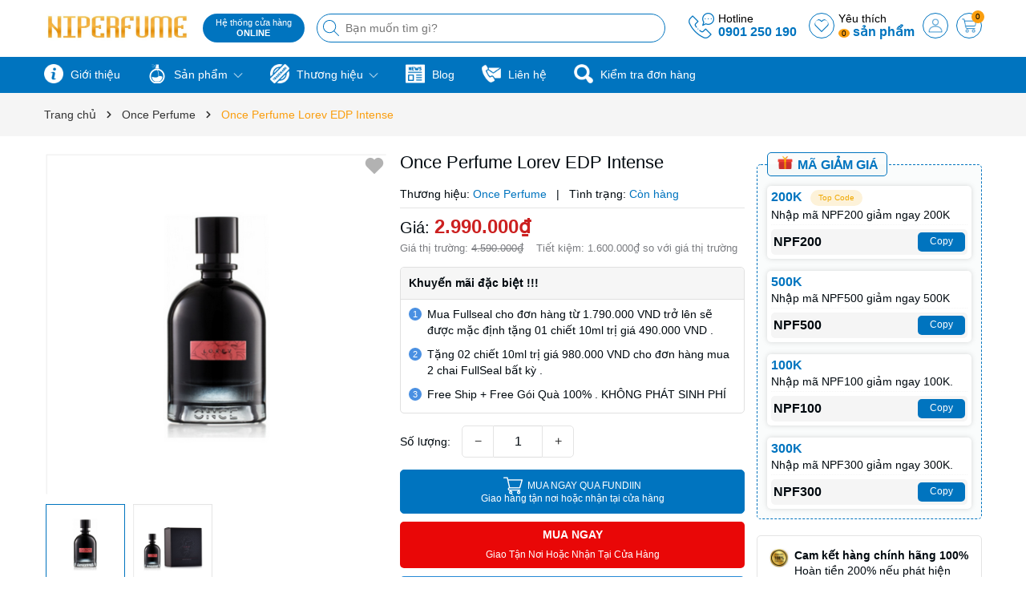

--- FILE ---
content_type: text/html; charset=utf-8
request_url: https://niperfume.com/once-perfume-lorev-edp-intense
body_size: 70201
content:
<!DOCTYPE html>
<html lang="vi">
	<head>
		<meta charset="UTF-8" />
		<meta name="theme-color" content="#0074bf" />
		<link rel="canonical" href="https://niperfume.com/once-perfume-lorev-edp-intense"/>
		<meta name='revisit-after' content='2 days' />
		<meta name="viewport" content="width=device-width, minimum-scale=1.0, maximum-scale=1.0, user-scalable=no">	
		<meta name="robots" content="noodp,index,follow" />
		<meta name="description" content="ONCE đã mở ra cánh cửa cho tất cả mọi người khám phá ra hành trình trong mơ của riêng họ, bằng ký ức, khứu giác và tùy theo tâm trạng của riêng họ. ONCE được tạo ra vì bạn, dành cho bạn! Từng giọt hương là kết tinh của những nguyên liệu thô được chọn lọc tốt nhất. Mùi hương đầy cảm hứng của chúng tôi bộc lộ toàn bộ trạ">
		<title>Once Perfume Lorev EDP Intense		</title>
		<meta name="keywords" content="Once Perfume Lorev EDP Intense, Once Perfume, SẢN PHẨM HOT UNISEX, Thương hiệu, Thương hiệu, Nước hoa unisex, Sản phẩm mới, Once Perfume, NIPERFUME, niperfume.com"/>		
		
	<meta property="og:type" content="product">
	<meta property="og:title" content="Once Perfume Lorev EDP Intense">
	
		<meta property="og:image" content="https://bizweb.dktcdn.net/thumb/grande/100/431/707/products/screenshot-2023-11-18-at-16-02-30-once-perfume-lorev-edp-intense.png?v=1700298194380">
		<meta property="og:image:secure_url" content="https://bizweb.dktcdn.net/thumb/grande/100/431/707/products/screenshot-2023-11-18-at-16-02-30-once-perfume-lorev-edp-intense.png?v=1700298194380">
	
		<meta property="og:image" content="https://bizweb.dktcdn.net/thumb/grande/100/431/707/products/screenshot-2023-11-18-at-16-02-35-once-perfume-lorev-edp-intense.png?v=1700298194380">
		<meta property="og:image:secure_url" content="https://bizweb.dktcdn.net/thumb/grande/100/431/707/products/screenshot-2023-11-18-at-16-02-35-once-perfume-lorev-edp-intense.png?v=1700298194380">
	
	<meta property="og:price:amount" content="2.990.000">
	<meta property="og:price:currency" content="VND">

<meta property="og:description" content="ONCE đã mở ra cánh cửa cho tất cả mọi người khám phá ra hành trình trong mơ của riêng họ, bằng ký ức, khứu giác và tùy theo tâm trạng của riêng họ. ONCE được tạo ra vì bạn, dành cho bạn! Từng giọt hương là kết tinh của những nguyên liệu thô được chọn lọc tốt nhất. Mùi hương đầy cảm hứng của chúng tôi bộc lộ toàn bộ trạ">
<meta property="og:url" content="https://niperfume.com/once-perfume-lorev-edp-intense">
<meta property="og:site_name" content="NIPERFUME">	
		<link rel="icon" href="//bizweb.dktcdn.net/100/431/707/themes/915604/assets/favicon.png?1747226831191" type="image/x-icon" />
		<link rel="preload" as="script" href="//bizweb.dktcdn.net/100/431/707/themes/915604/assets/jquery.js?1747226831191" />
		<script src="//bizweb.dktcdn.net/100/431/707/themes/915604/assets/jquery.js?1747226831191" type="text/javascript"></script>
		<link rel="preload" as="script" href="//bizweb.dktcdn.net/100/431/707/themes/915604/assets/swiper.js?1747226831191" />
		<script src="//bizweb.dktcdn.net/100/431/707/themes/915604/assets/swiper.js?1747226831191" type="text/javascript"></script>
		<link rel="preload" as="script" href="//bizweb.dktcdn.net/100/431/707/themes/915604/assets/lazy.js?1747226831191" />
		<script src="//bizweb.dktcdn.net/100/431/707/themes/915604/assets/lazy.js?1747226831191" type="text/javascript"></script>
		<script>
!function(t){"function"==typeof define&&define.amd?define(["jquery"],t):t("object"==typeof exports?require("jquery"):jQuery)}(function(t){function s(s){var e=!1;return t('[data-notify="container"]').each(function(i,n){var a=t(n),o=a.find('[data-notify="title"]').text().trim(),r=a.find('[data-notify="message"]').html().trim(),l=o===t("<div>"+s.settings.content.title+"</div>").html().trim(),d=r===t("<div>"+s.settings.content.message+"</div>").html().trim(),g=a.hasClass("alert-"+s.settings.type);return l&&d&&g&&(e=!0),!e}),e}function e(e,n,a){var o={content:{message:"object"==typeof n?n.message:n,title:n.title?n.title:"",icon:n.icon?n.icon:"",url:n.url?n.url:"#",target:n.target?n.target:"-"}};a=t.extend(!0,{},o,a),this.settings=t.extend(!0,{},i,a),this._defaults=i,"-"===this.settings.content.target&&(this.settings.content.target=this.settings.url_target),this.animations={start:"webkitAnimationStart oanimationstart MSAnimationStart animationstart",end:"webkitAnimationEnd oanimationend MSAnimationEnd animationend"},"number"==typeof this.settings.offset&&(this.settings.offset={x:this.settings.offset,y:this.settings.offset}),(this.settings.allow_duplicates||!this.settings.allow_duplicates&&!s(this))&&this.init()}var i={element:"body",position:null,type:"info",allow_dismiss:!0,allow_duplicates:!0,newest_on_top:!1,showProgressbar:!1,placement:{from:"top",align:"right"},offset:20,spacing:10,z_index:1031,delay:5e3,timer:1e3,url_target:"_blank",mouse_over:null,animate:{enter:"animated fadeInDown",exit:"animated fadeOutUp"},onShow:null,onShown:null,onClose:null,onClosed:null,icon_type:"class",template:'<div data-notify="container" class="col-xs-11 col-sm-4 alert alert-{0}" role="alert"><button type="button" aria-hidden="true" class="close" data-notify="dismiss">&times;</button><span data-notify="icon"></span> <span data-notify="title">{1}</span> <span data-notify="message">{2}</span><div class="progress" data-notify="progressbar"><div class="progress-bar progress-bar-{0}" role="progressbar" aria-valuenow="0" aria-valuemin="0" aria-valuemax="100" style="width: 0%;"></div></div><a href="{3}" target="{4}" data-notify="url"></a></div>'};String.format=function(){for(var t=arguments[0],s=1;s<arguments.length;s++)t=t.replace(RegExp("\\{"+(s-1)+"\\}","gm"),arguments[s]);return t},t.extend(e.prototype,{init:function(){var t=this;this.buildNotify(),this.settings.content.icon&&this.setIcon(),"#"!=this.settings.content.url&&this.styleURL(),this.styleDismiss(),this.placement(),this.bind(),this.notify={$ele:this.$ele,update:function(s,e){var i={};"string"==typeof s?i[s]=e:i=s;for(var n in i)switch(n){case"type":this.$ele.removeClass("alert-"+t.settings.type),this.$ele.find('[data-notify="progressbar"] > .progress-bar').removeClass("progress-bar-"+t.settings.type),t.settings.type=i[n],this.$ele.addClass("alert-"+i[n]).find('[data-notify="progressbar"] > .progress-bar').addClass("progress-bar-"+i[n]);break;case"icon":var a=this.$ele.find('[data-notify="icon"]');"class"===t.settings.icon_type.toLowerCase()?a.removeClass(t.settings.content.icon).addClass(i[n]):(a.is("img")||a.find("img"),a.attr("src",i[n]));break;case"progress":var o=t.settings.delay-t.settings.delay*(i[n]/100);this.$ele.data("notify-delay",o),this.$ele.find('[data-notify="progressbar"] > div').attr("aria-valuenow",i[n]).css("width",i[n]+"%");break;case"url":this.$ele.find('[data-notify="url"]').attr("href",i[n]);break;case"target":this.$ele.find('[data-notify="url"]').attr("target",i[n]);break;default:this.$ele.find('[data-notify="'+n+'"]').html(i[n])}var r=this.$ele.outerHeight()+parseInt(t.settings.spacing)+parseInt(t.settings.offset.y);t.reposition(r)},close:function(){t.close()}}},buildNotify:function(){var s=this.settings.content;this.$ele=t(String.format(this.settings.template,this.settings.type,s.title,s.message,s.url,s.target)),this.$ele.attr("data-notify-position",this.settings.placement.from+"-"+this.settings.placement.align),this.settings.allow_dismiss||this.$ele.find('[data-notify="dismiss"]').css("display","none"),(this.settings.delay>0||this.settings.showProgressbar)&&this.settings.showProgressbar||this.$ele.find('[data-notify="progressbar"]').remove()},setIcon:function(){"class"===this.settings.icon_type.toLowerCase()?this.$ele.find('[data-notify="icon"]').addClass(this.settings.content.icon):this.$ele.find('[data-notify="icon"]').is("img")?this.$ele.find('[data-notify="icon"]').attr("src",this.settings.content.icon):this.$ele.find('[data-notify="icon"]').append('<img src="'+this.settings.content.icon+'" alt="Notify Icon" />')},styleDismiss:function(){this.$ele.find('[data-notify="dismiss"]').css({position:"absolute",right:"10px",top:"5px",zIndex:this.settings.z_index+2})},styleURL:function(){this.$ele.find('[data-notify="url"]').css({backgroundImage:"url([data-uri])",height:"100%",left:0,position:"absolute",top:0,width:"100%",zIndex:this.settings.z_index+1})},placement:function(){var s=this,e=this.settings.offset.y,i={display:"inline-block",margin:"0px auto",position:this.settings.position?this.settings.position:"body"===this.settings.element?"fixed":"absolute",transition:"all .5s ease-in-out",zIndex:this.settings.z_index},n=!1,a=this.settings;switch(t('[data-notify-position="'+this.settings.placement.from+"-"+this.settings.placement.align+'"]:not([data-closing="true"])').each(function(){e=Math.max(e,parseInt(t(this).css(a.placement.from))+parseInt(t(this).outerHeight())+parseInt(a.spacing))}),this.settings.newest_on_top===!0&&(e=this.settings.offset.y),i[this.settings.placement.from]=e+"px",this.settings.placement.align){case"left":case"right":i[this.settings.placement.align]=this.settings.offset.x+"px";break;case"center":i.left=0,i.right=0}this.$ele.css(i).addClass(this.settings.animate.enter),t.each(["webkit-","moz-","o-","ms-",""],function(t,e){s.$ele[0].style[e+"AnimationIterationCount"]=1}),t(this.settings.element).append(this.$ele),this.settings.newest_on_top===!0&&(e=parseInt(e)+parseInt(this.settings.spacing)+this.$ele.outerHeight(),this.reposition(e)),t.isFunction(s.settings.onShow)&&s.settings.onShow.call(this.$ele),this.$ele.one(this.animations.start,function(){n=!0}).one(this.animations.end,function(){t.isFunction(s.settings.onShown)&&s.settings.onShown.call(this)}),setTimeout(function(){n||t.isFunction(s.settings.onShown)&&s.settings.onShown.call(this)},600)},bind:function(){var s=this;if(this.$ele.find('[data-notify="dismiss"]').on("click",function(){s.close()}),this.$ele.mouseover(function(){t(this).data("data-hover","true")}).mouseout(function(){t(this).data("data-hover","false")}),this.$ele.data("data-hover","false"),this.settings.delay>0){s.$ele.data("notify-delay",s.settings.delay);var e=setInterval(function(){var t=parseInt(s.$ele.data("notify-delay"))-s.settings.timer;if("false"===s.$ele.data("data-hover")&&"pause"===s.settings.mouse_over||"pause"!=s.settings.mouse_over){var i=(s.settings.delay-t)/s.settings.delay*100;s.$ele.data("notify-delay",t),s.$ele.find('[data-notify="progressbar"] > div').attr("aria-valuenow",i).css("width",i+"%")}t>-s.settings.timer||(clearInterval(e),s.close())},s.settings.timer)}},close:function(){var s=this,e=parseInt(this.$ele.css(this.settings.placement.from)),i=!1;this.$ele.data("closing","true").addClass(this.settings.animate.exit),s.reposition(e),t.isFunction(s.settings.onClose)&&s.settings.onClose.call(this.$ele),this.$ele.one(this.animations.start,function(){i=!0}).one(this.animations.end,function(){t(this).remove(),t.isFunction(s.settings.onClosed)&&s.settings.onClosed.call(this)}),setTimeout(function(){i||(s.$ele.remove(),s.settings.onClosed&&s.settings.onClosed(s.$ele))},600)},reposition:function(s){var e=this,i='[data-notify-position="'+this.settings.placement.from+"-"+this.settings.placement.align+'"]:not([data-closing="true"])',n=this.$ele.nextAll(i);this.settings.newest_on_top===!0&&(n=this.$ele.prevAll(i)),n.each(function(){t(this).css(e.settings.placement.from,s),s=parseInt(s)+parseInt(e.settings.spacing)+t(this).outerHeight()})}}),t.notify=function(t,s){var i=new e(this,t,s);return i.notify},t.notifyDefaults=function(s){return i=t.extend(!0,{},i,s)},t.notifyClose=function(s){void 0===s||"all"===s?t("[data-notify]").find('[data-notify="dismiss"]').trigger("click"):t('[data-notify-position="'+s+'"]').find('[data-notify="dismiss"]').trigger("click")}});
</script>
		<style>
	:root {
		--mainColor: #0074bf;
		--subColor: #fa9e0f;
		--textColor: #00090f;
		--topHeader:#ffffff;
		--bgCount:#ffe645;
		--textCount:#000000;
		--gutter:30px;
	}	
</style>
<link rel="preload" as='style' type="text/css" href="//bizweb.dktcdn.net/100/431/707/themes/915604/assets/main.scss.css?1747226831191">


<link rel="preload" as='style'  type="text/css" href="//bizweb.dktcdn.net/100/431/707/themes/915604/assets/bootstrap-4-3-min.css?1747226831191">
<link rel="preload" as='style'  type="text/css" href="//bizweb.dktcdn.net/100/431/707/themes/915604/assets/quickviews_popup_cart.scss.css?1747226831191">
<link rel="stylesheet" href="//bizweb.dktcdn.net/100/431/707/themes/915604/assets/bootstrap-4-3-min.css?1747226831191">
<link href="//bizweb.dktcdn.net/100/431/707/themes/915604/assets/main.scss.css?1747226831191" rel="stylesheet" type="text/css" media="all" />	
<link href="//bizweb.dktcdn.net/100/431/707/themes/915604/assets/breadcrumb_style.scss.css?1747226831191" rel="stylesheet" type="text/css" media="all" />



<link href="//bizweb.dktcdn.net/100/431/707/themes/915604/assets/style_page.scss.css?1747226831191" rel="stylesheet" type="text/css" media="all" />



<link href="//bizweb.dktcdn.net/100/431/707/themes/915604/assets/product_style.scss.css?1747226831191" rel="stylesheet" type="text/css" media="all" />





<link href="//bizweb.dktcdn.net/100/431/707/themes/915604/assets/quickviews_popup_cart.scss.css?1747226831191" rel="stylesheet" type="text/css" media="all" />
		<script>
	var Bizweb = Bizweb || {};
	Bizweb.store = 'niperfume.mysapo.net';
	Bizweb.id = 431707;
	Bizweb.theme = {"id":915604,"name":"Bean Điện Máy","role":"main"};
	Bizweb.template = 'product';
	if(!Bizweb.fbEventId)  Bizweb.fbEventId = 'xxxxxxxx-xxxx-4xxx-yxxx-xxxxxxxxxxxx'.replace(/[xy]/g, function (c) {
	var r = Math.random() * 16 | 0, v = c == 'x' ? r : (r & 0x3 | 0x8);
				return v.toString(16);
			});		
</script>
<script>
	(function () {
		function asyncLoad() {
			var urls = ["https://popup.sapoapps.vn/api/genscript/script?store=niperfume.mysapo.net","https://google-shopping-v2.sapoapps.vn/api/conversion-tracker/global-tag/405?store=niperfume.mysapo.net","https://google-shopping-v2.sapoapps.vn/api/conversion-tracker/event-tag/405?store=niperfume.mysapo.net","https://google-shopping-v2.sapoapps.vn/api/conversion-tracker/event-tag-conversion/405?store=niperfume.mysapo.net","//newproductreviews.sapoapps.vn/assets/js/productreviews.min.js?store=niperfume.mysapo.net","https://social-contact.sapoapps.vn/api/genscript/script_fb_init?store=niperfume.mysapo.net"];
			for (var i = 0; i < urls.length; i++) {
				var s = document.createElement('script');
				s.type = 'text/javascript';
				s.async = true;
				s.src = urls[i];
				var x = document.getElementsByTagName('script')[0];
				x.parentNode.insertBefore(s, x);
			}
		};
		window.attachEvent ? window.attachEvent('onload', asyncLoad) : window.addEventListener('load', asyncLoad, false);
	})();
</script>


<script>
	window.BizwebAnalytics = window.BizwebAnalytics || {};
	window.BizwebAnalytics.meta = window.BizwebAnalytics.meta || {};
	window.BizwebAnalytics.meta.currency = 'VND';
	window.BizwebAnalytics.tracking_url = '/s';

	var meta = {};
	
	meta.product = {"id": 33503168, "vendor": "Once Perfume", "name": "Once Perfume Lorev EDP Intense",
	"type": "", "price": 2990000 };
	
	
	for (var attr in meta) {
	window.BizwebAnalytics.meta[attr] = meta[attr];
	}
</script>

	
		<script src="/dist/js/stats.min.js?v=96f2ff2"></script>
	












		
		<script>var ProductReviewsAppUtil=ProductReviewsAppUtil || {};ProductReviewsAppUtil.store={name: 'NIPERFUME'};</script>
		
<script type="application/ld+json">
        {
        "@context": "http://schema.org",
        "@type": "BreadcrumbList",
        "itemListElement": 
        [
            {
                "@type": "ListItem",
                "position": 1,
                "item": 
                {
                  "@id": "https://niperfume.com",
                  "name": "Trang chủ"
                }
            },
      
            {
                "@type": "ListItem",
                "position": 2,
                "item": 
                {
                  "@id": "https://niperfume.com/once-perfume-lorev-edp-intense",
                  "name": "Once Perfume Lorev EDP Intense"
                }
            }
      
        
      
      
      
      
    
        ]
        }
</script>

<script type="application/ld+json">
{
	"@context" : "http://schema.org",
  	"@type" : "Organization",
  	"legalName" : "NIPERFUME",
  	"url" : "https://niperfume.com",
  	"contactPoint":[{
    	"@type" : "ContactPoint",
    	"telephone" : "+84 84901250190",
    	"contactType" : "customer service"
  	}],
  	"logo":"//bizweb.dktcdn.net/100/431/707/themes/915604/assets/logo.png?1747226831191",
  	"sameAs":[
  	"#",
    "#"
	]
}
</script>
<script type="application/ld+json">
{
  "@context" : "http://schema.org",
  "@type" : "WebSite", 
  "name" : "NIPERFUME",
  "url" : "https://niperfume.com",
  "potentialAction":{
    	"@type" : "SearchAction",
    	"target" : "https://niperfume.com/search?query={search_term}",
    	"query-input" : "required name=search_term"
  	}                     
}
</script>
		<script>
			$(document).ready(function ($) {
				awe_lazyloadImage();
			});
			function awe_lazyloadImage() {
				var ll = new LazyLoad({
					elements_selector: ".lazyload",
					load_delay: 100,
					threshold: 0
				});
			} window.awe_lazyloadImage=awe_lazyloadImage;
		</script>
	</head>
	<body>
		<div class="opacity_menu"></div>
		<div class="top-header">
	<div class="container">
		<div class="row">
			<div class="col-xl-2 col-lg-2 col-md-12 col-sm-12 col-xs-12 col-12 header-logo">
				<a href="/" class="logo-wrapper" title="NIPERFUME"><img class="lazyload" width="430" height="131" src="[data-uri]" data-src="//bizweb.dktcdn.net/100/431/707/themes/915604/assets/logo.png?1747226831191" alt="NIPERFUME"/></a>
			</div>
			<div class="col-xl-6 col-lg-6 col-md-12 col-sm-12 col-xs-12 col-12">
				<button class="menu-icon" aria-label="Menu" id="btn-menu-mobile" title="Menu">
					<svg width="24" height="24" viewBox="0 0 24 24" fill="none" xmlns="http://www.w3.org/2000/svg"> <line y1="4.5" x2="24" y2="4.5" stroke="#fff"></line> <line y1="11.5" x2="24" y2="11.5" stroke="#fff"></line> <line y1="19.5" x2="24" y2="19.5" stroke="#fff"></line> </svg>
				</button>
				<div class="list-top-item header_tim_kiem">
					<div class="maps-header">
						<a href="/lien-he" title="Hệ thống cửa hàng">
							<small>Hệ thống cửa hàng
								<b class="d-block">ONLINE</b>
							</small>
						</a>
					</div>
					<form action="/search" method="get" class="header-search-form input-group search-bar" role="search">
						<div class="box-search">
							<input type="text" name="query" required class="input-group-field auto-search search-auto form-control" placeholder="Bạn muốn tìm gì?" autocomplete="off">
							<input type="hidden" name="type" value="product">
							<button type="submit" class="btn icon-fallback-text" aria-label="Tìm kiếm" title="Tìm kiếm">
								<svg width="20" height="20" viewBox="0 0 20 20" fill="none" xmlns="http://www.w3.org/2000/svg"> <path d="M14.1404 13.4673L19.852 19.1789C20.3008 19.6276 19.6276 20.3008 19.1789 19.852L13.4673 14.1404C12.0381 15.4114 10.1552 16.1835 8.09176 16.1835C3.6225 16.1835 0 12.5613 0 8.09176C0 3.6225 3.62219 0 8.09176 0C12.561 0 16.1835 3.62219 16.1835 8.09176C16.1835 10.1551 15.4115 12.038 14.1404 13.4673ZM0.951972 8.09176C0.951972 12.0356 4.14824 15.2316 8.09176 15.2316C12.0356 15.2316 15.2316 12.0353 15.2316 8.09176C15.2316 4.14797 12.0353 0.951972 8.09176 0.951972C4.14797 0.951972 0.951972 4.14824 0.951972 8.09176Z" fill="#222"></path> </svg>
							</button>
						</div>
						<div class="search-suggest">
							<div class="item-suggest">
								<div class="search-title">
									<div class="icon_search">
										<svg width="20" height="20" viewBox="0 0 20 20" fill="none" xmlns="http://www.w3.org/2000/svg"> <path d="M14.1404 13.4673L19.852 19.1789C20.3008 19.6276 19.6276 20.3008 19.1789 19.852L13.4673 14.1404C12.0381 15.4114 10.1552 16.1835 8.09176 16.1835C3.6225 16.1835 0 12.5613 0 8.09176C0 3.6225 3.62219 0 8.09176 0C12.561 0 16.1835 3.62219 16.1835 8.09176C16.1835 10.1551 15.4115 12.038 14.1404 13.4673ZM0.951972 8.09176C0.951972 12.0356 4.14824 15.2316 8.09176 15.2316C12.0356 15.2316 15.2316 12.0353 15.2316 8.09176C15.2316 4.14797 12.0353 0.951972 8.09176 0.951972C4.14797 0.951972 0.951972 4.14824 0.951972 8.09176Z" fill="#fff"></path> </svg>
									</div>
									<span>Vui Lòng Nhập Từ Khóa Vào Ô Tìm Kiếm</span>
								</div>
								<span class="title_no_mis">ĐỪNG BỎ LỠ</span>
								<div class="search-list">
									       <div class="product-smart">
	<div class="product-info">
		<a class="product-name" href="/narciso-rodriguez-musc-nude-for-her-eau-de-parfum" title="Narciso Rodriguez Musc Nude For Her Eau De Parfum">Narciso Rodriguez Musc Nude For Her Eau De Parfum</a>
		
		<span class="price">2.990.000₫</span>
		<span class="compare-price">4.190.000₫</span>
		
	</div>
	<a class="image_thumb" href="/narciso-rodriguez-musc-nude-for-her-eau-de-parfum" title="Narciso Rodriguez Musc Nude For Her Eau De Parfum">
		<img width="480" height="480" class="lazyload image1" src="[data-uri]"  data-src="//bizweb.dktcdn.net/thumb/large/100/431/707/products/a327826d-312d-42ad-9d9d-d09c8dcb0615-jpeg.jpg?v=1711603984700" alt="Narciso Rodriguez Musc Nude For Her Eau De Parfum">
	</a>
</div>   <div class="product-smart">
	<div class="product-info">
		<a class="product-name" href="/jpg-le-beau-paradise-garden" title="JPG Le Beau Paradise Garden">JPG Le Beau Paradise Garden</a>
		
		<span class="price">3.990.000₫</span>
		<span class="compare-price">5.990.000₫</span>
		
	</div>
	<a class="image_thumb" href="/jpg-le-beau-paradise-garden" title="JPG Le Beau Paradise Garden">
		<img width="480" height="480" class="lazyload image1" src="[data-uri]"  data-src="//bizweb.dktcdn.net/thumb/large/100/431/707/products/f490c662-915f-4c51-a121-97e8b7d6e2c8-jpeg.jpg?v=1708387956980" alt="JPG Le Beau Paradise Garden">
	</a>
</div>   <div class="product-smart">
	<div class="product-info">
		<a class="product-name" href="/jean-paul-gaultier-le-male-elixir-parfum" title="Jean Paul Gaultier Le Male Elixir Parfum">Jean Paul Gaultier Le Male Elixir Parfum</a>
		
		<span class="price">3.990.000₫</span>
		<span class="compare-price">5.990.000₫</span>
		
	</div>
	<a class="image_thumb" href="/jean-paul-gaultier-le-male-elixir-parfum" title="Jean Paul Gaultier Le Male Elixir Parfum">
		<img width="480" height="480" class="lazyload image1" src="[data-uri]"  data-src="//bizweb.dktcdn.net/thumb/large/100/431/707/products/2acc5b67-e528-42d1-af80-780127942cda-jpeg.jpg?v=1697355781200" alt="Jean Paul Gaultier Le Male Elixir Parfum">
	</a>
</div>   <div class="product-smart">
	<div class="product-info">
		<a class="product-name" href="/carolina-herrera-very-good-girl-blush-edp" title="Carolina Herrera Very Good Girl Blush EDP">Carolina Herrera Very Good Girl Blush EDP</a>
		
		<span class="price">2.990.000₫</span>
		<span class="compare-price">3.990.000₫</span>
		
	</div>
	<a class="image_thumb" href="/carolina-herrera-very-good-girl-blush-edp" title="Carolina Herrera Very Good Girl Blush EDP">
		<img width="480" height="480" class="lazyload image1" src="[data-uri]"  data-src="//bizweb.dktcdn.net/thumb/large/100/431/707/products/6d686717-e3fb-440f-b1c9-70c9b0bceb58-jpeg.jpg?v=1690608945313" alt="Carolina Herrera Very Good Girl Blush EDP">
	</a>
</div>  
								</div>
							</div>
							<div class="list-search"></div>
						</div>
					</form>
				</div>
			</div>
			<div class="col-xl-4 col-lg-4 box-right">
				<div class="box-icon-right">
					<div class="box-phone">
						<div class="icon_phone">
							<img src="//bizweb.dktcdn.net/100/431/707/themes/915604/assets/hea_phone.png?1747226831191" alt="Hotline"/>
						</div>
						<div class="content_phone">
							<span>Hotline</span>
							<a title="0901 250 190" href="tel:0901250190">0901 250 190</a>
						</div>
					</div>
					<a href="/san-pham-yeu-thich" title="Yêu thích" class="wish-header">
						<svg viewBox="0 0 471.701 471.701" style="enable-background:new 0 0 471.701 471.701;">
							<path d="M433.601,67.001c-24.7-24.7-57.4-38.2-92.3-38.2s-67.7,13.6-92.4,38.3l-12.9,12.9l-13.1-13.1
									 c-24.7-24.7-57.6-38.4-92.5-38.4c-34.8,0-67.6,13.6-92.2,38.2c-24.7,24.7-38.3,57.5-38.2,92.4c0,34.9,13.7,67.6,38.4,92.3
									 l187.8,187.8c2.6,2.6,6.1,4,9.5,4c3.4,0,6.9-1.3,9.5-3.9l188.2-187.5c24.7-24.7,38.3-57.5,38.3-92.4
									 C471.801,124.501,458.301,91.701,433.601,67.001z M414.401,232.701l-178.7,178l-178.3-178.3c-19.6-19.6-30.4-45.6-30.4-73.3
									 s10.7-53.7,30.3-73.2c19.5-19.5,45.5-30.3,73.1-30.3c27.7,0,53.8,10.8,73.4,30.4l22.6,22.6c5.3,5.3,13.8,5.3,19.1,0l22.4-22.4
									 c19.6-19.6,45.7-30.4,73.3-30.4c27.6,0,53.6,10.8,73.2,30.3c19.6,19.6,30.3,45.6,30.3,73.3
									 C444.801,187.101,434.001,213.101,414.401,232.701z"></path></svg>
						<div class="txt-yt">Yêu thích<br>
							<span class="js-wishlist-count">0</span> <b>sản phẩm</b>
						</div>
					</a>
					<a href="/account" title="Tài khoản" class="header-acc">
						<img width="24" height="24" src="//bizweb.dktcdn.net/100/431/707/themes/915604/assets/account.png?1747226831191" alt="Tài khoản"/>
					</a>
					<div class="header-action_cart">
						<a href="/cart" class="cart-header" title="Giỏ hàng">
							<img src="//bizweb.dktcdn.net/100/431/707/themes/915604/assets/icon-cart.png?1747226831191" alt="Giỏ hàng"/>
							<span class="count_item count_item_pr"></span>
						</a>
						<div class="top-cart-content">		
							<div class="CartHeaderContainer">
							</div>
						</div>
					</div>
				</div>
			</div>
		</div>
	</div>
</div>
<header class="header">
	<div class="container">
		<div class="box-catelory">
			<div class="row align-items-center">
				<div class="col-lg-10 header-mid">
					<div class="navigation-horizontal">
						<nav class="header-nav">
							<ul id="nav" class="nav">
	
	
	
	
	<li class="nav-item">
		<a class="nav-link" href="/gioi-thieu" title="Giới thiệu">
			<i class="mask_icon" style="-webkit-mask-image: url('//bizweb.dktcdn.net/100/431/707/themes/915604/assets/icon_megamenu_1.png?1747226831191')"></i>
			Giới thiệu
		</a>
	</li>
	
	
	<li class="nav-item has-childs">
		<a href="/collections/all" class="nav-link" title="Sản phẩm">
			<i class="mask_icon" style="-webkit-mask-image: url('//bizweb.dktcdn.net/100/431/707/themes/915604/assets/icon_megamenu_2.png?1747226831191')"></i>
			Sản phẩm 
			<img width="32" height="32" src="//bizweb.dktcdn.net/100/431/707/themes/915604/assets/down-arrow.png?1747226831191" alt="icon"/></a>
		<i class="open_mnu down_icon"></i>
		
		<ul class="dropdown-menu">
			
			
			<li class="nav-item-lv2">
				<a class="nav-link" href="/nuoc-hoa-nam" title="Nước hoa nam">Nước hoa nam</a>
			</li>
			
			<li class="nav-item-lv2">
				<a class="nav-link" href="/nuoc-hoa-nu" title="Nước hoa nữ">Nước hoa nữ</a>
			</li>
			
			<li class="nav-item-lv2">
				<a class="nav-link" href="/nuoc-hoa-unisex" title="Nước hoa unisex">Nước hoa unisex</a>
			</li>
			
			<li class="nav-item-lv2">
				<a class="nav-link" href="/set-nuoc-hoa" title="Set Nước Hoa">Set Nước Hoa</a>
			</li>
			
			<li class="nav-item-lv2">
				<a class="nav-link" href="/lan-khu-mui" title="Lăn Khử Mùi">Lăn Khử Mùi</a>
			</li>
			
			<li class="nav-item-lv2">
				<a class="nav-link" href="/son-moi" title="Son môi">Son môi</a>
			</li>
			
			<li class="nav-item-lv2">
				<a class="nav-link" href="/nuoc-hoa-chiet" title="NƯỚC HOA CHIẾT">NƯỚC HOA CHIẾT</a>
			</li>
			
			<li class="nav-item-lv2">
				<a class="nav-link" href="/tui-vi-non-hang-hieu" title="Túi Ví Nón Hàng Hiệu">Túi Ví Nón Hàng Hiệu</a>
			</li>
			
			<li class="nav-item-lv2">
				<a class="nav-link" href="/tram-huong-cao-cap" title="Trầm Hương Cao Cấp">Trầm Hương Cao Cấp</a>
			</li>
			
			<li class="nav-item-lv2">
				<a class="nav-link" href="/mat-kinh" title="Mắt Kính">Mắt Kính</a>
			</li>
			
			<li class="nav-item-lv2">
				<a class="nav-link" href="/thuc-pham-chuc-nang" title="Thực phẩm chức năng">Thực phẩm chức năng</a>
			</li>
		</ul>
	</li>
	
	
	<li class="nav-item has-childs has-mega">
		<a href="/thuong-hieu" class="nav-link" title="Thương hiệu">
			<i class="mask_icon" style="-webkit-mask-image: url('//bizweb.dktcdn.net/100/431/707/themes/915604/assets/icon_megamenu_3.png?1747226831191')"></i>
			Thương hiệu 
			<img width="32" height="32" src="//bizweb.dktcdn.net/100/431/707/themes/915604/assets/down-arrow.png?1747226831191" alt="icon"/></a>
		<i class="open_mnu down_icon"></i>
		
		



<div class="mega-content">
	<div class="row">
		<div class="mega-menu-list col-lg-9">
			<ul class="level0">
				
				
				<li class="level1 item">
					<a class="hmega" href="/clive-christian" title="Clive Christian">Clive Christian</a>
				</li>
				
				
				
				<li class="level1 item">
					<a class="hmega" href="/jo-malone-london" title="Jo Malone">Jo Malone</a>
				</li>
				
				
				
				<li class="level1 item">
					<a class="hmega" href="/mercedes-benz" title="Mercedes benz">Mercedes benz</a>
				</li>
				
				
				
				<li class="level1 item">
					<a class="hmega" href="/polo" title="Polo">Polo</a>
				</li>
				
				
				
				<li class="level1 item">
					<a class="hmega" href="/montale" title="Montale">Montale</a>
				</li>
				
				
				
				<li class="level1 item">
					<a class="hmega" href="/set-nuoc-hoa" title="Set Nước Hoa">Set Nước Hoa</a>
				</li>
				
				
				
				<li class="level1 item">
					<a class="hmega" href="/parfums-de-marly" title="Parfums De Marly">Parfums De Marly</a>
				</li>
				
				
				
				<li class="level1 item">
					<a class="hmega" href="/elizabeth" title="Elizabeth">Elizabeth</a>
				</li>
				
				
				
				<li class="level1 item">
					<a class="hmega" href="/davidoff" title="Davidoff">Davidoff</a>
				</li>
				
				
				
				<li class="level1 item">
					<a class="hmega" href="/tissot" title="Tissot">Tissot</a>
				</li>
				
				
				
				<li class="level1 item">
					<a class="hmega" href="/frederic-malle" title="Frederic Malle">Frederic Malle</a>
				</li>
				
				
				
				<li class="level1 item">
					<a class="hmega" href="/serge-lutens" title="Serge Lutens">Serge Lutens</a>
				</li>
				
				
				
				<li class="level1 item">
					<a class="hmega" href="/foreo" title="FOREO">FOREO</a>
				</li>
				
				
				
				<li class="level1 item">
					<a class="hmega" href="/mancera" title="Mancera">Mancera</a>
				</li>
				
				
				
				<li class="level1 item">
					<a class="hmega" href="/nishane" title="Nishane">Nishane</a>
				</li>
				
				
				
				<li class="level1 item">
					<a class="hmega" href="/penhaligon" title="Penhaligon">Penhaligon</a>
				</li>
				
				
				
				<li class="level1 item">
					<a class="hmega" href="/diesel" title="Diesel">Diesel</a>
				</li>
				
				
				
				<li class="level1 item">
					<a class="hmega" href="/youtheory" title="Youtheory">Youtheory</a>
				</li>
				
				
				
				<li class="level1 item">
					<a class="hmega" href="/the-merchant-of-venice" title="the merchant of venice">the merchant of venice</a>
				</li>
				
				
				
				<li class="level1 item">
					<a class="hmega" href="/givenchy" title="Givenchy">Givenchy</a>
				</li>
				
				
				
				<li class="level1 item">
					<a class="hmega" href="/anna-sui" title="Anna Sui">Anna Sui</a>
				</li>
				
				
				
				<li class="level1 item">
					<a class="hmega" href="/flash-sale" title="FLASH SALE">FLASH SALE</a>
				</li>
				
				
				
				<li class="level1 item">
					<a class="hmega" href="/victoria-s-secret" title="Victoria's Secret">Victoria's Secret</a>
				</li>
				
				
				
				<li class="level1 item">
					<a class="hmega" href="/lacoste-1" title="Lacoste">Lacoste</a>
				</li>
				
				
				
				<li class="level1 item">
					<a class="hmega" href="/hugo-boss" title="Hugo Boss">Hugo Boss</a>
				</li>
				
				
				
				<li class="level1 item">
					<a class="hmega" href="/cristiano-ronaldo" title="Cristiano Ronaldo">Cristiano Ronaldo</a>
				</li>
				
				
				
				<li class="level1 item">
					<a class="hmega" href="/franck-boclet" title="Franck Boclet">Franck Boclet</a>
				</li>
				
				
				
				<li class="level1 item">
					<a class="hmega" href="/lanvin" title="Lanvin">Lanvin</a>
				</li>
				
				
				
				<li class="level1 item">
					<a class="hmega" href="/nasomatto" title="Nasomatto">Nasomatto</a>
				</li>
				
				
				
				<li class="level1 item">
					<a class="hmega" href="/kirkland-signature" title="Kirkland Signature">Kirkland Signature</a>
				</li>
				
				
				
				<li class="level1 item">
					<a class="hmega" href="/hairburst" title="HairBurst">HairBurst</a>
				</li>
				
				
				
				<li class="level1 item">
					<a class="hmega" href="/blackmores" title="Blackmores">Blackmores</a>
				</li>
				
				
				
				<li class="level1 item">
					<a class="hmega" href="/goodhealth" title="Goodhealth">Goodhealth</a>
				</li>
				
				
				
				<li class="level1 item">
					<a class="hmega" href="/relumins" title="Relumins">Relumins</a>
				</li>
				
				
				
				<li class="level1 item">
					<a class="hmega" href="/trunature" title="Trunature">Trunature</a>
				</li>
				
				
				
				<li class="level1 item">
					<a class="hmega" href="/bayer" title="Bayer">Bayer</a>
				</li>
				
				
				
				<li class="level1 item">
					<a class="hmega" href="/transino" title="Transino">Transino</a>
				</li>
				
				
				
				<li class="level1 item">
					<a class="hmega" href="/puritan-s-pride" title="Puritan’s Pride">Puritan’s Pride</a>
				</li>
				
				
				
				<li class="level1 item">
					<a class="hmega" href="/neocell" title="Neocell">Neocell</a>
				</li>
				
				
				
				<li class="level1 item">
					<a class="hmega" href="/swisse" title="Swisse">Swisse</a>
				</li>
				
				
				
				<li class="level1 item">
					<a class="hmega" href="/optibac" title="Optibac">Optibac</a>
				</li>
				
				
				
				<li class="level1 item">
					<a class="hmega" href="/nature-made" title="Nature Made">Nature Made</a>
				</li>
				
				
				
				<li class="level1 item">
					<a class="hmega" href="/maison-margiela" title="Maison Margiela">Maison Margiela</a>
				</li>
				
				
				
				<li class="level1 item">
					<a class="hmega" href="/maison-francis-kurkdjian" title="Maison Francis Kurkdjian">Maison Francis Kurkdjian</a>
				</li>
				
				
				
				<li class="level1 item">
					<a class="hmega" href="/lalique" title="Lalique">Lalique</a>
				</li>
				
				
				
				<li class="level1 item">
					<a class="hmega" href="/el-ganso" title="El Ganso">El Ganso</a>
				</li>
				
				
				
				<li class="level1 item">
					<a class="hmega" href="/dolce-gabbana" title="Dolce & Gabbana">Dolce & Gabbana</a>
				</li>
				
				
				
				<li class="level1 item">
					<a class="hmega" href="/klian" title="Kilian">Kilian</a>
				</li>
				
				
				
				<li class="level1 item">
					<a class="hmega" href="/dior" title="Dior">Dior</a>
				</li>
				
				
				
				<li class="level1 item">
					<a class="hmega" href="/chanel" title="Chanel">Chanel</a>
				</li>
				
				
				
				<li class="level1 item">
					<a class="hmega" href="/valentino" title="Valentino">Valentino</a>
				</li>
				
				
				
				<li class="level1 item">
					<a class="hmega" href="/afnan" title="Afnan">Afnan</a>
				</li>
				
				
				
				<li class="level1 item">
					<a class="hmega" href="/gucci" title="Gucci">Gucci</a>
				</li>
				
				
				
				<li class="level1 item">
					<a class="hmega" href="/creed" title="Creed">Creed</a>
				</li>
				
				
				
				<li class="level1 item">
					<a class="hmega" href="/jean-paul-gaultier" title="Jean Paul Gaultier">Jean Paul Gaultier</a>
				</li>
				
				
				
				<li class="level1 item">
					<a class="hmega" href="/calvin-klein" title="Calvin-klein">Calvin-klein</a>
				</li>
				
				
				
				<li class="level1 item">
					<a class="hmega" href="/bvlgari" title="Bvlgari">Bvlgari</a>
				</li>
				
				
				
				<li class="level1 item">
					<a class="hmega" href="/burberry" title="Burberry">Burberry</a>
				</li>
				
				
				
				<li class="level1 item">
					<a class="hmega" href="/diptyque" title="Diptyque">Diptyque</a>
				</li>
				
				
				
				<li class="level1 item">
					<a class="hmega" href="/chloe" title="Chloé">Chloé</a>
				</li>
				
				
				
				<li class="level1 item">
					<a class="hmega" href="/carolina-herrera" title="Carolina Herrera">Carolina Herrera</a>
				</li>
				
				
				
				<li class="level1 item">
					<a class="hmega" href="/giorgio-armani" title="Giorgio Armani">Giorgio Armani</a>
				</li>
				
				
				
				<li class="level1 item">
					<a class="hmega" href="/hermes" title="Hermès">Hermès</a>
				</li>
				
				
				
				<li class="level1 item">
					<a class="hmega" href="/jimmy-choo" title="Jimmy Choo">Jimmy Choo</a>
				</li>
				
				
				
				<li class="level1 item">
					<a class="hmega" href="/kenzo" title="Kenzo">Kenzo</a>
				</li>
				
				
				
				<li class="level1 item">
					<a class="hmega" href="/louis-vuitton" title="Louis Vuitton">Louis Vuitton</a>
				</li>
				
				
				
				<li class="level1 item">
					<a class="hmega" href="/le-labo" title="Le Labo">Le Labo</a>
				</li>
				
				
				
				<li class="level1 item">
					<a class="hmega" href="/montblanc" title="Montblanc">Montblanc</a>
				</li>
				
				
				
				<li class="level1 item">
					<a class="hmega" href="/lancome" title="Lancôme">Lancôme</a>
				</li>
				
				
				
				<li class="level1 item">
					<a class="hmega" href="/nautica" title="Nautica">Nautica</a>
				</li>
				
				
				
				<li class="level1 item">
					<a class="hmega" href="/paco-rabanne" title="Paco Rabanne">Paco Rabanne</a>
				</li>
				
				
				
				<li class="level1 item">
					<a class="hmega" href="/roja-dove" title="Roja Dove">Roja Dove</a>
				</li>
				
				
				
				<li class="level1 item">
					<a class="hmega" href="/salvatore-ferragamo" title="Salvatore Ferragamo">Salvatore Ferragamo</a>
				</li>
				
				
				
				<li class="level1 item">
					<a class="hmega" href="/yves-saint-laurent" title="Yves Saint Laurent">Yves Saint Laurent</a>
				</li>
				
				
				
				<li class="level1 item">
					<a class="hmega" href="/viktor-rolf" title="Viktor & Rolf">Viktor & Rolf</a>
				</li>
				
				
				
				<li class="level1 item">
					<a class="hmega" href="/bond-no-9" title="Bond No.9">Bond No.9</a>
				</li>
				
				
				
				<li class="level1 item">
					<a class="hmega" href="/armaf" title="Armaf">Armaf</a>
				</li>
				
				
				
				<li class="level1 item">
					<a class="hmega" href="/amouage" title="Amouage">Amouage</a>
				</li>
				
				
				
				<li class="level1 item">
					<a class="hmega" href="/alaia" title="Alaia">Alaia</a>
				</li>
				
				
				
				<li class="level1 item">
					<a class="hmega" href="/dsquared2" title="Dsquared2">Dsquared2</a>
				</li>
				
				
				
				<li class="level1 item">
					<a class="hmega" href="/elie-saab" title="Elie Saab">Elie Saab</a>
				</li>
				
				
				
				<li class="level1 item">
					<a class="hmega" href="/tommy-hilfiger" title="Tommy Hilfiger">Tommy Hilfiger</a>
				</li>
				
				
				
				<li class="level1 item">
					<a class="hmega" href="/marc-jacobs" title="Marc Jacobs">Marc Jacobs</a>
				</li>
				
				
				
				<li class="level1 item">
					<a class="hmega" href="/etat-libre-d-orange" title="Etat Libre d'Orange">Etat Libre d'Orange</a>
				</li>
				
				
				
				<li class="level1 item">
					<a class="hmega" href="/byredo" title="Byredo">Byredo</a>
				</li>
				
				
				
				<li class="level1 item">
					<a class="hmega" href="/chopard" title="Chopard">Chopard</a>
				</li>
				
				
				
				<li class="level1 item">
					<a class="hmega" href="/rasasi" title="Rasasi">Rasasi</a>
				</li>
				
				
				
				<li class="level1 item">
					<a class="hmega" href="/rolex" title="Rolex">Rolex</a>
				</li>
				
				
				
				<li class="level1 item">
					<a class="hmega" href="/hublot" title="Hublot">Hublot</a>
				</li>
				
				
				
				<li class="level1 item">
					<a class="hmega" href="/omega" title="Omega">Omega</a>
				</li>
				
				
				
				<li class="level1 item">
					<a class="hmega" href="/acqua-di-parma" title="Acqua Di Parma">Acqua Di Parma</a>
				</li>
				
				
				
				<li class="level1 item">
					<a class="hmega" href="/ariana-grande" title="Ariana Grande">Ariana Grande</a>
				</li>
				
				
				
				<li class="level1 item">
					<a class="hmega" href="/britney-spears" title="Britney Spears">Britney Spears</a>
				</li>
				
				
				
				<li class="level1 item">
					<a class="hmega" href="/mendittorosa" title="Mendittorosa">Mendittorosa</a>
				</li>
				
				
				
				<li class="level1 item">
					<a class="hmega" href="/thierry-mugler" title="Thierry Mugler">Thierry Mugler</a>
				</li>
				
				
				
				<li class="level1 item">
					<a class="hmega" href="/penhaligon-s" title="Penhaligon's">Penhaligon's</a>
				</li>
				
				
				
				<li class="level1 item">
					<a class="hmega" href="/karl-lagerfeld" title="Karl Lagerfeld">Karl Lagerfeld</a>
				</li>
				
				
				
				<li class="level1 item">
					<a class="hmega" href="/zoologist" title="Zoologist">Zoologist</a>
				</li>
				
				
				
				<li class="level1 item">
					<a class="hmega" href="/valiant" title="Valiant">Valiant</a>
				</li>
				
				
				
				<li class="level1 item">
					<a class="hmega" href="/guerlain" title="Guerlain">Guerlain</a>
				</li>
				
				
				
				<li class="level1 item">
					<a class="hmega" href="/ministry-of-oud" title="Ministry Of Oud">Ministry Of Oud</a>
				</li>
				
				
				
				<li class="level1 item">
					<a class="hmega" href="/missoni" title="Missoni">Missoni</a>
				</li>
				
				
				
				<li class="level1 item">
					<a class="hmega" href="/thomas-kosmala" title="Thomas Kosmala">Thomas Kosmala</a>
				</li>
				
				
				
				<li class="level1 item">
					<a class="hmega" href="/abercrombie-fitch" title="Abercrombie & Fitch">Abercrombie & Fitch</a>
				</li>
				
				
				
				<li class="level1 item">
					<a class="hmega" href="/givenchy-1" title="Givenchy">Givenchy</a>
				</li>
				
				
				
				<li class="level1 item">
					<a class="hmega" href="/prada" title="Prada">Prada</a>
				</li>
				
				
				
				<li class="level1 item">
					<a class="hmega" href="/escentric-molecules" title="Escentric Molecules">Escentric Molecules</a>
				</li>
				
				
				
				<li class="level1 item">
					<a class="hmega" href="/juliette-has-a-gun" title="Juliette Has A Gun">Juliette Has A Gun</a>
				</li>
				
				
				
				<li class="level1 item">
					<a class="hmega" href="/nacho-vidal" title="Nacho Vidal">Nacho Vidal</a>
				</li>
				
				
				
				<li class="level1 item">
					<a class="hmega" href="/tiziana-terenzi" title="Tiziana Terenzi">Tiziana Terenzi</a>
				</li>
				
				
				
				<li class="level1 item">
					<a class="hmega" href="/argos" title="Argos">Argos</a>
				</li>
				
				
				
				<li class="level1 item">
					<a class="hmega" href="/maison-matine" title="Maison Matine">Maison Matine</a>
				</li>
				
				
				
				<li class="level1 item">
					<a class="hmega" href="/orto-parisi" title="Orto Parisi">Orto Parisi</a>
				</li>
				
				
				
				<li class="level1 item">
					<a class="hmega" href="/xerjoff" title="Xerjoff">Xerjoff</a>
				</li>
				
				
				
				<li class="level1 item">
					<a class="hmega" href="/issey-miyake-1" title="Issey Miyake">Issey Miyake</a>
				</li>
				
				
				
				<li class="level1 item">
					<a class="hmega" href="/attar-collection" title="Attar Collection">Attar Collection</a>
				</li>
				
				
				
				<li class="level1 item">
					<a class="hmega" href="/azzaro" title="AZZARO">AZZARO</a>
				</li>
				
				
				
				<li class="level1 item">
					<a class="hmega" href="/joop" title="Joop">Joop</a>
				</li>
				
				
				
				<li class="level1 item">
					<a class="hmega" href="/perris-monte-carlo" title="Perris Monte Carlo">Perris Monte Carlo</a>
				</li>
				
				
				
				<li class="level1 item">
					<a class="hmega" href="/the-house-of-oud" title="The House Of Oud">The House Of Oud</a>
				</li>
				
				
				
				<li class="level1 item">
					<a class="hmega" href="/barakkat-rouge" title="Barakkat Rouge">Barakkat Rouge</a>
				</li>
				
				
				
				<li class="level1 item">
					<a class="hmega" href="/initio-parfums-prives" title="Initio Parfums Prives">Initio Parfums Prives</a>
				</li>
				
				
				
				<li class="level1 item">
					<a class="hmega" href="/reyane-tradition" title="Reyane Tradition">Reyane Tradition</a>
				</li>
				
				
				
				<li class="level1 item">
					<a class="hmega" href="/balenciaga" title="Balenciaga">Balenciaga</a>
				</li>
				
				
				
				<li class="level1 item">
					<a class="hmega" href="/pepe-jeans" title="Pepe Jeans">Pepe Jeans</a>
				</li>
				
				
				
				<li class="level1 item">
					<a class="hmega" href="/issey-miyake-2" title="Issey Miyake">Issey Miyake</a>
				</li>
				
				
				
				<li class="level1 item">
					<a class="hmega" href="/masque-milano" title="Masque Milano">Masque Milano</a>
				</li>
				
				
				
				<li class="level1 item">
					<a class="hmega" href="/trussardi" title="Trussardi">Trussardi</a>
				</li>
				
				
				
				<li class="level1 item">
					<a class="hmega" href="/l-occitane-en-provence" title="L'Occitane en Provence">L'Occitane en Provence</a>
				</li>
				
				
				
				<li class="level1 item">
					<a class="hmega" href="/suddenly" title="Suddenly">Suddenly</a>
				</li>
				
				
				
				<li class="level1 item">
					<a class="hmega" href="/strangers-parfumerie" title="Strangers Parfumerie">Strangers Parfumerie</a>
				</li>
				
				
				
				<li class="level1 item">
					<a class="hmega" href="/john-varvatos" title="John Varvatos">John Varvatos</a>
				</li>
				
				
				
				<li class="level1 item">
					<a class="hmega" href="/profvmvm-roma" title="Profvmvm Roma">Profvmvm Roma</a>
				</li>
				
				
				
				<li class="level1 item">
					<a class="hmega" href="/astrophil-stella" title="Astrophil Stella">Astrophil Stella</a>
				</li>
				
				
				
				<li class="level1 item">
					<a class="hmega" href="/ormonde-jayne" title="Ormonde Jayne">Ormonde Jayne</a>
				</li>
				
				
				
				<li class="level1 item">
					<a class="hmega" href="/san-pham-hot-nam" title="SẢN PHẨM HOT NAM">SẢN PHẨM HOT NAM</a>
				</li>
				
				
				
				<li class="level1 item">
					<a class="hmega" href="/san-pham-hot-nu" title="SẢN PHẨM HOT NỮ">SẢN PHẨM HOT NỮ</a>
				</li>
				
				
				
				<li class="level1 item">
					<a class="hmega" href="/san-pham-hot-unisex" title="SẢN PHẨM HOT UNISEX">SẢN PHẨM HOT UNISEX</a>
				</li>
				
				
				
				<li class="level1 item">
					<a class="hmega" href="/the-woods-collection" title="The Woods Collection">The Woods Collection</a>
				</li>
				
				
				
				<li class="level1 item">
					<a class="hmega" href="/franck-olivier" title="Franck Olivier">Franck Olivier</a>
				</li>
				
				
				
				<li class="level1 item">
					<a class="hmega" href="/kalimantan" title="Kalimantan">Kalimantan</a>
				</li>
				
				
				
				<li class="level1 item">
					<a class="hmega" href="/banh-do-malaysia" title="Banh Đỏ Malaysia">Banh Đỏ Malaysia</a>
				</li>
				
				
				
				<li class="level1 item">
					<a class="hmega" href="/banh-indonesia" title="Banh Indonesia">Banh Indonesia</a>
				</li>
				
				
				
				<li class="level1 item">
					<a class="hmega" href="/indonesia" title="Indonesia">Indonesia</a>
				</li>
				
				
				
				<li class="level1 item">
					<a class="hmega" href="/viet-nam" title="Việt Nam">Việt Nam</a>
				</li>
				
				
				
				<li class="level1 item">
					<a class="hmega" href="/philippines" title="Philippines">Philippines</a>
				</li>
				
				
				
				<li class="level1 item">
					<a class="hmega" href="/atelier-des-ors" title="Atelier des Ors">Atelier des Ors</a>
				</li>
				
				
				
				<li class="level1 item">
					<a class="hmega" href="/ariana-grande-1" title="Ariana Grande">Ariana Grande</a>
				</li>
				
				
				
				<li class="level1 item">
					<a class="hmega" href="/surrati" title="Surrati">Surrati</a>
				</li>
				
				
				
				<li class="level1 item">
					<a class="hmega" href="/vilhelm" title="Vilhelm">Vilhelm</a>
				</li>
				
				
				
				<li class="level1 item">
					<a class="hmega" href="/flavia" title="Flavia">Flavia</a>
				</li>
				
				
				
				<li class="level1 item">
					<a class="hmega" href="/maison-martin-margiela" title="Maison Martin Margiela">Maison Martin Margiela</a>
				</li>
				
				
				
				<li class="level1 item">
					<a class="hmega" href="/memo-paris" title="Memo Paris">Memo Paris</a>
				</li>
				
				
				
				<li class="level1 item">
					<a class="hmega" href="/guess" title="Guess">Guess</a>
				</li>
				
				
				
				<li class="level1 item">
					<a class="hmega" href="/dunhill" title="Dunhill">Dunhill</a>
				</li>
				
				
				
				<li class="level1 item">
					<a class="hmega" href="/bottega" title="Bottega">Bottega</a>
				</li>
				
				
				
				<li class="level1 item">
					<a class="hmega" href="/les-indemodables" title="Les Indemodables">Les Indemodables</a>
				</li>
				
				
				
				<li class="level1 item">
					<a class="hmega" href="/moncler" title="Moncler">Moncler</a>
				</li>
				
				
				
				<li class="level1 item">
					<a class="hmega" href="/dame-perfumery" title="Dame Perfumery">Dame Perfumery</a>
				</li>
				
				
				
				<li class="level1 item">
					<a class="hmega" href="/fort-manle" title="Fort & Manlé">Fort & Manlé</a>
				</li>
				
				
				
				<li class="level1 item">
					<a class="hmega" href="/house-of-sillage" title="House Of Sillage">House Of Sillage</a>
				</li>
				
				
				
				<li class="level1 item">
					<a class="hmega" href="/billie-eilish" title="Billie Eilish">Billie Eilish</a>
				</li>
				
				
				
				<li class="level1 item">
					<a class="hmega" href="/mad-et-len" title="Mad Et Len">Mad Et Len</a>
				</li>
				
				
				
				<li class="level1 item">
					<a class="hmega" href="/alexandria-fragrances" title="Alexandria Fragrances">Alexandria Fragrances</a>
				</li>
				
				
				
				<li class="level1 item">
					<a class="hmega" href="/chasing-scents" title="Chasing Scents">Chasing Scents</a>
				</li>
				
				
				
				<li class="level1 item">
					<a class="hmega" href="/etienne-aigner" title="Etienne Aigner">Etienne Aigner</a>
				</li>
				
				
				
				<li class="level1 item">
					<a class="hmega" href="/michael-kors" title="Michael Kors">Michael Kors</a>
				</li>
				
				
				
				<li class="level1 item">
					<a class="hmega" href="/carner-barcelona" title="Carner Barcelona">Carner Barcelona</a>
				</li>
				
				
				
				<li class="level1 item">
					<a class="hmega" href="/dkny" title="DKNY">DKNY</a>
				</li>
				
				
				
				<li class="level1 item">
					<a class="hmega" href="/penhaligon-s-1" title="Penhaligon’s">Penhaligon’s</a>
				</li>
				
				
				
				<li class="level1 item">
					<a class="hmega" href="/bdk" title="BDK">BDK</a>
				</li>
				
				
				
				<li class="level1 item">
					<a class="hmega" href="/once-perfume" title="Once Perfume">Once Perfume</a>
				</li>
				
				
				
				<li class="level1 item">
					<a class="hmega" href="/ds-durga" title="DS & Durga">DS & Durga</a>
				</li>
				
				
				
				<li class="level1 item">
					<a class="hmega" href="/borntostandout" title="BORNTOSTANDOUT">BORNTOSTANDOUT</a>
				</li>
				
				
				
				<li class="level1 item">
					<a class="hmega" href="/kayali" title="Kayali">Kayali</a>
				</li>
				
				
				
				<li class="level1 item">
					<a class="hmega" href="/loewe" title="Loewe">Loewe</a>
				</li>
				
				
				
				<li class="level1 item">
					<a class="hmega" href="/giardini-di-toscana" title="Giardini Di Toscana">Giardini Di Toscana</a>
				</li>
				
				
				
				<li class="level1 item">
					<a class="hmega" href="/mendittorosa-1" title="Mendittorosa">Mendittorosa</a>
				</li>
				
				
			</ul>	
		</div>
		
		<div class="col-lg-3 mega-banner">
			<a href="/collections/all" title="Banner" class="banner-effect">
				<img width="451" height="500" src="[data-uri]" data-src="//bizweb.dktcdn.net/100/431/707/themes/915604/assets/mega-1-image-2.jpg?1747226831191" alt="Banner" class="lazyload img-responsive mx-auto d-block" />
			</a>
		</div>
		
	</div>
</div>
		<ul class="dropdown-menu mega-drop">
			
			
			<li class="nav-item-lv2">
				<a class="nav-link" href="/clive-christian" title="Clive Christian">Clive Christian</a>
			</li>
			
			<li class="nav-item-lv2">
				<a class="nav-link" href="/jo-malone-london" title="Jo Malone">Jo Malone</a>
			</li>
			
			<li class="nav-item-lv2">
				<a class="nav-link" href="/mercedes-benz" title="Mercedes benz">Mercedes benz</a>
			</li>
			
			<li class="nav-item-lv2">
				<a class="nav-link" href="/polo" title="Polo">Polo</a>
			</li>
			
			<li class="nav-item-lv2">
				<a class="nav-link" href="/montale" title="Montale">Montale</a>
			</li>
			
			<li class="nav-item-lv2">
				<a class="nav-link" href="/set-nuoc-hoa" title="Set Nước Hoa">Set Nước Hoa</a>
			</li>
			
			<li class="nav-item-lv2">
				<a class="nav-link" href="/parfums-de-marly" title="Parfums De Marly">Parfums De Marly</a>
			</li>
			
			<li class="nav-item-lv2">
				<a class="nav-link" href="/elizabeth" title="Elizabeth">Elizabeth</a>
			</li>
			
			<li class="nav-item-lv2">
				<a class="nav-link" href="/davidoff" title="Davidoff">Davidoff</a>
			</li>
			
			<li class="nav-item-lv2">
				<a class="nav-link" href="/tissot" title="Tissot">Tissot</a>
			</li>
			
			<li class="nav-item-lv2">
				<a class="nav-link" href="/frederic-malle" title="Frederic Malle">Frederic Malle</a>
			</li>
			
			<li class="nav-item-lv2">
				<a class="nav-link" href="/serge-lutens" title="Serge Lutens">Serge Lutens</a>
			</li>
			
			<li class="nav-item-lv2">
				<a class="nav-link" href="/foreo" title="FOREO">FOREO</a>
			</li>
			
			<li class="nav-item-lv2">
				<a class="nav-link" href="/mancera" title="Mancera">Mancera</a>
			</li>
			
			<li class="nav-item-lv2">
				<a class="nav-link" href="/nishane" title="Nishane">Nishane</a>
			</li>
			
			<li class="nav-item-lv2">
				<a class="nav-link" href="/penhaligon" title="Penhaligon">Penhaligon</a>
			</li>
			
			<li class="nav-item-lv2">
				<a class="nav-link" href="/diesel" title="Diesel">Diesel</a>
			</li>
			
			<li class="nav-item-lv2">
				<a class="nav-link" href="/youtheory" title="Youtheory">Youtheory</a>
			</li>
			
			<li class="nav-item-lv2">
				<a class="nav-link" href="/the-merchant-of-venice" title="the merchant of venice">the merchant of venice</a>
			</li>
			
			<li class="nav-item-lv2">
				<a class="nav-link" href="/givenchy" title="Givenchy">Givenchy</a>
			</li>
			
			<li class="nav-item-lv2">
				<a class="nav-link" href="/anna-sui" title="Anna Sui">Anna Sui</a>
			</li>
			
			<li class="nav-item-lv2">
				<a class="nav-link" href="/flash-sale" title="FLASH SALE">FLASH SALE</a>
			</li>
			
			<li class="nav-item-lv2">
				<a class="nav-link" href="/victoria-s-secret" title="Victoria's Secret">Victoria's Secret</a>
			</li>
			
			<li class="nav-item-lv2">
				<a class="nav-link" href="/lacoste-1" title="Lacoste">Lacoste</a>
			</li>
			
			<li class="nav-item-lv2">
				<a class="nav-link" href="/hugo-boss" title="Hugo Boss">Hugo Boss</a>
			</li>
			
			<li class="nav-item-lv2">
				<a class="nav-link" href="/cristiano-ronaldo" title="Cristiano Ronaldo">Cristiano Ronaldo</a>
			</li>
			
			<li class="nav-item-lv2">
				<a class="nav-link" href="/franck-boclet" title="Franck Boclet">Franck Boclet</a>
			</li>
			
			<li class="nav-item-lv2">
				<a class="nav-link" href="/lanvin" title="Lanvin">Lanvin</a>
			</li>
			
			<li class="nav-item-lv2">
				<a class="nav-link" href="/nasomatto" title="Nasomatto">Nasomatto</a>
			</li>
			
			<li class="nav-item-lv2">
				<a class="nav-link" href="/kirkland-signature" title="Kirkland Signature">Kirkland Signature</a>
			</li>
			
			<li class="nav-item-lv2">
				<a class="nav-link" href="/hairburst" title="HairBurst">HairBurst</a>
			</li>
			
			<li class="nav-item-lv2">
				<a class="nav-link" href="/blackmores" title="Blackmores">Blackmores</a>
			</li>
			
			<li class="nav-item-lv2">
				<a class="nav-link" href="/goodhealth" title="Goodhealth">Goodhealth</a>
			</li>
			
			<li class="nav-item-lv2">
				<a class="nav-link" href="/relumins" title="Relumins">Relumins</a>
			</li>
			
			<li class="nav-item-lv2">
				<a class="nav-link" href="/trunature" title="Trunature">Trunature</a>
			</li>
			
			<li class="nav-item-lv2">
				<a class="nav-link" href="/bayer" title="Bayer">Bayer</a>
			</li>
			
			<li class="nav-item-lv2">
				<a class="nav-link" href="/transino" title="Transino">Transino</a>
			</li>
			
			<li class="nav-item-lv2">
				<a class="nav-link" href="/puritan-s-pride" title="Puritan’s Pride">Puritan’s Pride</a>
			</li>
			
			<li class="nav-item-lv2">
				<a class="nav-link" href="/neocell" title="Neocell">Neocell</a>
			</li>
			
			<li class="nav-item-lv2">
				<a class="nav-link" href="/swisse" title="Swisse">Swisse</a>
			</li>
			
			<li class="nav-item-lv2">
				<a class="nav-link" href="/optibac" title="Optibac">Optibac</a>
			</li>
			
			<li class="nav-item-lv2">
				<a class="nav-link" href="/nature-made" title="Nature Made">Nature Made</a>
			</li>
			
			<li class="nav-item-lv2">
				<a class="nav-link" href="/maison-margiela" title="Maison Margiela">Maison Margiela</a>
			</li>
			
			<li class="nav-item-lv2">
				<a class="nav-link" href="/maison-francis-kurkdjian" title="Maison Francis Kurkdjian">Maison Francis Kurkdjian</a>
			</li>
			
			<li class="nav-item-lv2">
				<a class="nav-link" href="/lalique" title="Lalique">Lalique</a>
			</li>
			
			<li class="nav-item-lv2">
				<a class="nav-link" href="/el-ganso" title="El Ganso">El Ganso</a>
			</li>
			
			<li class="nav-item-lv2">
				<a class="nav-link" href="/dolce-gabbana" title="Dolce & Gabbana">Dolce & Gabbana</a>
			</li>
			
			<li class="nav-item-lv2">
				<a class="nav-link" href="/klian" title="Kilian">Kilian</a>
			</li>
			
			<li class="nav-item-lv2">
				<a class="nav-link" href="/dior" title="Dior">Dior</a>
			</li>
			
			<li class="nav-item-lv2">
				<a class="nav-link" href="/chanel" title="Chanel">Chanel</a>
			</li>
			
			<li class="nav-item-lv2">
				<a class="nav-link" href="/valentino" title="Valentino">Valentino</a>
			</li>
			
			<li class="nav-item-lv2">
				<a class="nav-link" href="/afnan" title="Afnan">Afnan</a>
			</li>
			
			<li class="nav-item-lv2">
				<a class="nav-link" href="/gucci" title="Gucci">Gucci</a>
			</li>
			
			<li class="nav-item-lv2">
				<a class="nav-link" href="/creed" title="Creed">Creed</a>
			</li>
			
			<li class="nav-item-lv2">
				<a class="nav-link" href="/jean-paul-gaultier" title="Jean Paul Gaultier">Jean Paul Gaultier</a>
			</li>
			
			<li class="nav-item-lv2">
				<a class="nav-link" href="/calvin-klein" title="Calvin-klein">Calvin-klein</a>
			</li>
			
			<li class="nav-item-lv2">
				<a class="nav-link" href="/bvlgari" title="Bvlgari">Bvlgari</a>
			</li>
			
			<li class="nav-item-lv2">
				<a class="nav-link" href="/burberry" title="Burberry">Burberry</a>
			</li>
			
			<li class="nav-item-lv2">
				<a class="nav-link" href="/diptyque" title="Diptyque">Diptyque</a>
			</li>
			
			<li class="nav-item-lv2">
				<a class="nav-link" href="/chloe" title="Chloé">Chloé</a>
			</li>
			
			<li class="nav-item-lv2">
				<a class="nav-link" href="/carolina-herrera" title="Carolina Herrera">Carolina Herrera</a>
			</li>
			
			<li class="nav-item-lv2">
				<a class="nav-link" href="/giorgio-armani" title="Giorgio Armani">Giorgio Armani</a>
			</li>
			
			<li class="nav-item-lv2">
				<a class="nav-link" href="/hermes" title="Hermès">Hermès</a>
			</li>
			
			<li class="nav-item-lv2">
				<a class="nav-link" href="/jimmy-choo" title="Jimmy Choo">Jimmy Choo</a>
			</li>
			
			<li class="nav-item-lv2">
				<a class="nav-link" href="/kenzo" title="Kenzo">Kenzo</a>
			</li>
			
			<li class="nav-item-lv2">
				<a class="nav-link" href="/louis-vuitton" title="Louis Vuitton">Louis Vuitton</a>
			</li>
			
			<li class="nav-item-lv2">
				<a class="nav-link" href="/le-labo" title="Le Labo">Le Labo</a>
			</li>
			
			<li class="nav-item-lv2">
				<a class="nav-link" href="/montblanc" title="Montblanc">Montblanc</a>
			</li>
			
			<li class="nav-item-lv2">
				<a class="nav-link" href="/lancome" title="Lancôme">Lancôme</a>
			</li>
			
			<li class="nav-item-lv2">
				<a class="nav-link" href="/nautica" title="Nautica">Nautica</a>
			</li>
			
			<li class="nav-item-lv2">
				<a class="nav-link" href="/paco-rabanne" title="Paco Rabanne">Paco Rabanne</a>
			</li>
			
			<li class="nav-item-lv2">
				<a class="nav-link" href="/roja-dove" title="Roja Dove">Roja Dove</a>
			</li>
			
			<li class="nav-item-lv2">
				<a class="nav-link" href="/salvatore-ferragamo" title="Salvatore Ferragamo">Salvatore Ferragamo</a>
			</li>
			
			<li class="nav-item-lv2">
				<a class="nav-link" href="/yves-saint-laurent" title="Yves Saint Laurent">Yves Saint Laurent</a>
			</li>
			
			<li class="nav-item-lv2">
				<a class="nav-link" href="/viktor-rolf" title="Viktor & Rolf">Viktor & Rolf</a>
			</li>
			
			<li class="nav-item-lv2">
				<a class="nav-link" href="/bond-no-9" title="Bond No.9">Bond No.9</a>
			</li>
			
			<li class="nav-item-lv2">
				<a class="nav-link" href="/armaf" title="Armaf">Armaf</a>
			</li>
			
			<li class="nav-item-lv2">
				<a class="nav-link" href="/amouage" title="Amouage">Amouage</a>
			</li>
			
			<li class="nav-item-lv2">
				<a class="nav-link" href="/alaia" title="Alaia">Alaia</a>
			</li>
			
			<li class="nav-item-lv2">
				<a class="nav-link" href="/dsquared2" title="Dsquared2">Dsquared2</a>
			</li>
			
			<li class="nav-item-lv2">
				<a class="nav-link" href="/elie-saab" title="Elie Saab">Elie Saab</a>
			</li>
			
			<li class="nav-item-lv2">
				<a class="nav-link" href="/tommy-hilfiger" title="Tommy Hilfiger">Tommy Hilfiger</a>
			</li>
			
			<li class="nav-item-lv2">
				<a class="nav-link" href="/marc-jacobs" title="Marc Jacobs">Marc Jacobs</a>
			</li>
			
			<li class="nav-item-lv2">
				<a class="nav-link" href="/etat-libre-d-orange" title="Etat Libre d'Orange">Etat Libre d'Orange</a>
			</li>
			
			<li class="nav-item-lv2">
				<a class="nav-link" href="/byredo" title="Byredo">Byredo</a>
			</li>
			
			<li class="nav-item-lv2">
				<a class="nav-link" href="/chopard" title="Chopard">Chopard</a>
			</li>
			
			<li class="nav-item-lv2">
				<a class="nav-link" href="/rasasi" title="Rasasi">Rasasi</a>
			</li>
			
			<li class="nav-item-lv2">
				<a class="nav-link" href="/rolex" title="Rolex">Rolex</a>
			</li>
			
			<li class="nav-item-lv2">
				<a class="nav-link" href="/hublot" title="Hublot">Hublot</a>
			</li>
			
			<li class="nav-item-lv2">
				<a class="nav-link" href="/omega" title="Omega">Omega</a>
			</li>
			
			<li class="nav-item-lv2">
				<a class="nav-link" href="/acqua-di-parma" title="Acqua Di Parma">Acqua Di Parma</a>
			</li>
			
			<li class="nav-item-lv2">
				<a class="nav-link" href="/ariana-grande" title="Ariana Grande">Ariana Grande</a>
			</li>
			
			<li class="nav-item-lv2">
				<a class="nav-link" href="/britney-spears" title="Britney Spears">Britney Spears</a>
			</li>
			
			<li class="nav-item-lv2">
				<a class="nav-link" href="/mendittorosa" title="Mendittorosa">Mendittorosa</a>
			</li>
			
			<li class="nav-item-lv2">
				<a class="nav-link" href="/thierry-mugler" title="Thierry Mugler">Thierry Mugler</a>
			</li>
			
			<li class="nav-item-lv2">
				<a class="nav-link" href="/penhaligon-s" title="Penhaligon's">Penhaligon's</a>
			</li>
			
			<li class="nav-item-lv2">
				<a class="nav-link" href="/karl-lagerfeld" title="Karl Lagerfeld">Karl Lagerfeld</a>
			</li>
			
			<li class="nav-item-lv2">
				<a class="nav-link" href="/zoologist" title="Zoologist">Zoologist</a>
			</li>
			
			<li class="nav-item-lv2">
				<a class="nav-link" href="/valiant" title="Valiant">Valiant</a>
			</li>
			
			<li class="nav-item-lv2">
				<a class="nav-link" href="/guerlain" title="Guerlain">Guerlain</a>
			</li>
			
			<li class="nav-item-lv2">
				<a class="nav-link" href="/ministry-of-oud" title="Ministry Of Oud">Ministry Of Oud</a>
			</li>
			
			<li class="nav-item-lv2">
				<a class="nav-link" href="/missoni" title="Missoni">Missoni</a>
			</li>
			
			<li class="nav-item-lv2">
				<a class="nav-link" href="/thomas-kosmala" title="Thomas Kosmala">Thomas Kosmala</a>
			</li>
			
			<li class="nav-item-lv2">
				<a class="nav-link" href="/abercrombie-fitch" title="Abercrombie & Fitch">Abercrombie & Fitch</a>
			</li>
			
			<li class="nav-item-lv2">
				<a class="nav-link" href="/givenchy-1" title="Givenchy">Givenchy</a>
			</li>
			
			<li class="nav-item-lv2">
				<a class="nav-link" href="/prada" title="Prada">Prada</a>
			</li>
			
			<li class="nav-item-lv2">
				<a class="nav-link" href="/escentric-molecules" title="Escentric Molecules">Escentric Molecules</a>
			</li>
			
			<li class="nav-item-lv2">
				<a class="nav-link" href="/juliette-has-a-gun" title="Juliette Has A Gun">Juliette Has A Gun</a>
			</li>
			
			<li class="nav-item-lv2">
				<a class="nav-link" href="/nacho-vidal" title="Nacho Vidal">Nacho Vidal</a>
			</li>
			
			<li class="nav-item-lv2">
				<a class="nav-link" href="/tiziana-terenzi" title="Tiziana Terenzi">Tiziana Terenzi</a>
			</li>
			
			<li class="nav-item-lv2">
				<a class="nav-link" href="/argos" title="Argos">Argos</a>
			</li>
			
			<li class="nav-item-lv2">
				<a class="nav-link" href="/maison-matine" title="Maison Matine">Maison Matine</a>
			</li>
			
			<li class="nav-item-lv2">
				<a class="nav-link" href="/orto-parisi" title="Orto Parisi">Orto Parisi</a>
			</li>
			
			<li class="nav-item-lv2">
				<a class="nav-link" href="/xerjoff" title="Xerjoff">Xerjoff</a>
			</li>
			
			<li class="nav-item-lv2">
				<a class="nav-link" href="/issey-miyake-1" title="Issey Miyake">Issey Miyake</a>
			</li>
			
			<li class="nav-item-lv2">
				<a class="nav-link" href="/attar-collection" title="Attar Collection">Attar Collection</a>
			</li>
			
			<li class="nav-item-lv2">
				<a class="nav-link" href="/azzaro" title="AZZARO">AZZARO</a>
			</li>
			
			<li class="nav-item-lv2">
				<a class="nav-link" href="/joop" title="Joop">Joop</a>
			</li>
			
			<li class="nav-item-lv2">
				<a class="nav-link" href="/perris-monte-carlo" title="Perris Monte Carlo">Perris Monte Carlo</a>
			</li>
			
			<li class="nav-item-lv2">
				<a class="nav-link" href="/the-house-of-oud" title="The House Of Oud">The House Of Oud</a>
			</li>
			
			<li class="nav-item-lv2">
				<a class="nav-link" href="/barakkat-rouge" title="Barakkat Rouge">Barakkat Rouge</a>
			</li>
			
			<li class="nav-item-lv2">
				<a class="nav-link" href="/initio-parfums-prives" title="Initio Parfums Prives">Initio Parfums Prives</a>
			</li>
			
			<li class="nav-item-lv2">
				<a class="nav-link" href="/reyane-tradition" title="Reyane Tradition">Reyane Tradition</a>
			</li>
			
			<li class="nav-item-lv2">
				<a class="nav-link" href="/balenciaga" title="Balenciaga">Balenciaga</a>
			</li>
			
			<li class="nav-item-lv2">
				<a class="nav-link" href="/pepe-jeans" title="Pepe Jeans">Pepe Jeans</a>
			</li>
			
			<li class="nav-item-lv2">
				<a class="nav-link" href="/issey-miyake-2" title="Issey Miyake">Issey Miyake</a>
			</li>
			
			<li class="nav-item-lv2">
				<a class="nav-link" href="/masque-milano" title="Masque Milano">Masque Milano</a>
			</li>
			
			<li class="nav-item-lv2">
				<a class="nav-link" href="/trussardi" title="Trussardi">Trussardi</a>
			</li>
			
			<li class="nav-item-lv2">
				<a class="nav-link" href="/l-occitane-en-provence" title="L'Occitane en Provence">L'Occitane en Provence</a>
			</li>
			
			<li class="nav-item-lv2">
				<a class="nav-link" href="/suddenly" title="Suddenly">Suddenly</a>
			</li>
			
			<li class="nav-item-lv2">
				<a class="nav-link" href="/strangers-parfumerie" title="Strangers Parfumerie">Strangers Parfumerie</a>
			</li>
			
			<li class="nav-item-lv2">
				<a class="nav-link" href="/john-varvatos" title="John Varvatos">John Varvatos</a>
			</li>
			
			<li class="nav-item-lv2">
				<a class="nav-link" href="/profvmvm-roma" title="Profvmvm Roma">Profvmvm Roma</a>
			</li>
			
			<li class="nav-item-lv2">
				<a class="nav-link" href="/astrophil-stella" title="Astrophil Stella">Astrophil Stella</a>
			</li>
			
			<li class="nav-item-lv2">
				<a class="nav-link" href="/ormonde-jayne" title="Ormonde Jayne">Ormonde Jayne</a>
			</li>
			
			<li class="nav-item-lv2">
				<a class="nav-link" href="/san-pham-hot-nam" title="SẢN PHẨM HOT NAM">SẢN PHẨM HOT NAM</a>
			</li>
			
			<li class="nav-item-lv2">
				<a class="nav-link" href="/san-pham-hot-nu" title="SẢN PHẨM HOT NỮ">SẢN PHẨM HOT NỮ</a>
			</li>
			
			<li class="nav-item-lv2">
				<a class="nav-link" href="/san-pham-hot-unisex" title="SẢN PHẨM HOT UNISEX">SẢN PHẨM HOT UNISEX</a>
			</li>
			
			<li class="nav-item-lv2">
				<a class="nav-link" href="/the-woods-collection" title="The Woods Collection">The Woods Collection</a>
			</li>
			
			<li class="nav-item-lv2">
				<a class="nav-link" href="/franck-olivier" title="Franck Olivier">Franck Olivier</a>
			</li>
			
			<li class="nav-item-lv2">
				<a class="nav-link" href="/kalimantan" title="Kalimantan">Kalimantan</a>
			</li>
			
			<li class="nav-item-lv2">
				<a class="nav-link" href="/banh-do-malaysia" title="Banh Đỏ Malaysia">Banh Đỏ Malaysia</a>
			</li>
			
			<li class="nav-item-lv2">
				<a class="nav-link" href="/banh-indonesia" title="Banh Indonesia">Banh Indonesia</a>
			</li>
			
			<li class="nav-item-lv2">
				<a class="nav-link" href="/indonesia" title="Indonesia">Indonesia</a>
			</li>
			
			<li class="nav-item-lv2">
				<a class="nav-link" href="/viet-nam" title="Việt Nam">Việt Nam</a>
			</li>
			
			<li class="nav-item-lv2">
				<a class="nav-link" href="/philippines" title="Philippines">Philippines</a>
			</li>
			
			<li class="nav-item-lv2">
				<a class="nav-link" href="/atelier-des-ors" title="Atelier des Ors">Atelier des Ors</a>
			</li>
			
			<li class="nav-item-lv2">
				<a class="nav-link" href="/ariana-grande-1" title="Ariana Grande">Ariana Grande</a>
			</li>
			
			<li class="nav-item-lv2">
				<a class="nav-link" href="/surrati" title="Surrati">Surrati</a>
			</li>
			
			<li class="nav-item-lv2">
				<a class="nav-link" href="/vilhelm" title="Vilhelm">Vilhelm</a>
			</li>
			
			<li class="nav-item-lv2">
				<a class="nav-link" href="/flavia" title="Flavia">Flavia</a>
			</li>
			
			<li class="nav-item-lv2">
				<a class="nav-link" href="/maison-martin-margiela" title="Maison Martin Margiela">Maison Martin Margiela</a>
			</li>
			
			<li class="nav-item-lv2">
				<a class="nav-link" href="/memo-paris" title="Memo Paris">Memo Paris</a>
			</li>
			
			<li class="nav-item-lv2">
				<a class="nav-link" href="/guess" title="Guess">Guess</a>
			</li>
			
			<li class="nav-item-lv2">
				<a class="nav-link" href="/dunhill" title="Dunhill">Dunhill</a>
			</li>
			
			<li class="nav-item-lv2">
				<a class="nav-link" href="/bottega" title="Bottega">Bottega</a>
			</li>
			
			<li class="nav-item-lv2">
				<a class="nav-link" href="/les-indemodables" title="Les Indemodables">Les Indemodables</a>
			</li>
			
			<li class="nav-item-lv2">
				<a class="nav-link" href="/moncler" title="Moncler">Moncler</a>
			</li>
			
			<li class="nav-item-lv2">
				<a class="nav-link" href="/dame-perfumery" title="Dame Perfumery">Dame Perfumery</a>
			</li>
			
			<li class="nav-item-lv2">
				<a class="nav-link" href="/fort-manle" title="Fort & Manlé">Fort & Manlé</a>
			</li>
			
			<li class="nav-item-lv2">
				<a class="nav-link" href="/house-of-sillage" title="House Of Sillage">House Of Sillage</a>
			</li>
			
			<li class="nav-item-lv2">
				<a class="nav-link" href="/billie-eilish" title="Billie Eilish">Billie Eilish</a>
			</li>
			
			<li class="nav-item-lv2">
				<a class="nav-link" href="/mad-et-len" title="Mad Et Len">Mad Et Len</a>
			</li>
			
			<li class="nav-item-lv2">
				<a class="nav-link" href="/alexandria-fragrances" title="Alexandria Fragrances">Alexandria Fragrances</a>
			</li>
			
			<li class="nav-item-lv2">
				<a class="nav-link" href="/chasing-scents" title="Chasing Scents">Chasing Scents</a>
			</li>
			
			<li class="nav-item-lv2">
				<a class="nav-link" href="/etienne-aigner" title="Etienne Aigner">Etienne Aigner</a>
			</li>
			
			<li class="nav-item-lv2">
				<a class="nav-link" href="/michael-kors" title="Michael Kors">Michael Kors</a>
			</li>
			
			<li class="nav-item-lv2">
				<a class="nav-link" href="/carner-barcelona" title="Carner Barcelona">Carner Barcelona</a>
			</li>
			
			<li class="nav-item-lv2">
				<a class="nav-link" href="/dkny" title="DKNY">DKNY</a>
			</li>
			
			<li class="nav-item-lv2">
				<a class="nav-link" href="/penhaligon-s-1" title="Penhaligon’s">Penhaligon’s</a>
			</li>
			
			<li class="nav-item-lv2">
				<a class="nav-link" href="/bdk" title="BDK">BDK</a>
			</li>
			
			<li class="nav-item-lv2">
				<a class="nav-link" href="/once-perfume" title="Once Perfume">Once Perfume</a>
			</li>
			
			<li class="nav-item-lv2">
				<a class="nav-link" href="/ds-durga" title="DS & Durga">DS & Durga</a>
			</li>
			
			<li class="nav-item-lv2">
				<a class="nav-link" href="/borntostandout" title="BORNTOSTANDOUT">BORNTOSTANDOUT</a>
			</li>
			
			<li class="nav-item-lv2">
				<a class="nav-link" href="/kayali" title="Kayali">Kayali</a>
			</li>
			
			<li class="nav-item-lv2">
				<a class="nav-link" href="/loewe" title="Loewe">Loewe</a>
			</li>
			
			<li class="nav-item-lv2">
				<a class="nav-link" href="/giardini-di-toscana" title="Giardini Di Toscana">Giardini Di Toscana</a>
			</li>
			
			<li class="nav-item-lv2">
				<a class="nav-link" href="/mendittorosa-1" title="Mendittorosa">Mendittorosa</a>
			</li>
		</ul>
	</li>
	
	
	<li class="nav-item">
		<a class="nav-link" href="/tin-tuc" title="Blog">
			<i class="mask_icon" style="-webkit-mask-image: url('//bizweb.dktcdn.net/100/431/707/themes/915604/assets/icon_megamenu_4.png?1747226831191')"></i>
			Blog
		</a>
	</li>
	
	
	<li class="nav-item">
		<a class="nav-link" href="/lien-he" title="Liên hệ">
			<i class="mask_icon" style="-webkit-mask-image: url('//bizweb.dktcdn.net/100/431/707/themes/915604/assets/icon_megamenu_5.png?1747226831191')"></i>
			Liên hệ
		</a>
	</li>
	
	
	<li class="nav-item">
		<a class="nav-link" href="/apps/kiem-tra-don-hang" title="Kiểm tra đơn hàng">
			<i class="mask_icon" style="-webkit-mask-image: url('//bizweb.dktcdn.net/100/431/707/themes/915604/assets/icon_megamenu_6.png?1747226831191')"></i>
			Kiểm tra đơn hàng
		</a>
	</li>
	<li class="nav-item li-kmdiscount">
		<a class="nav-link" title="Khuyến mãi">
			<img width="32" height="32" alt="Khuyến mãi" src="//bizweb.dktcdn.net/100/431/707/themes/915604/assets/gift.gif?1747226831191"/> Khuyến mãi</a>
	</li>
</ul>
						</nav>
						<div class="control-menu">
							<a href="#" id="prev"><svg xmlns="http://www.w3.org/2000/svg" viewBox="0 0 384 512"><path fill="#fff" d="M41.4 233.4c-12.5 12.5-12.5 32.8 0 45.3l192 192c12.5 12.5 32.8 12.5 45.3 0s12.5-32.8 0-45.3L109.3 256 278.6 86.6c12.5-12.5 12.5-32.8 0-45.3s-32.8-12.5-45.3 0l-192 192z"/></svg></a>
							<a href="#" id="next"><svg xmlns="http://www.w3.org/2000/svg" viewBox="0 0 384 512"><path fill="#fff" d="M342.6 233.4c12.5 12.5 12.5 32.8 0 45.3l-192 192c-12.5 12.5-32.8 12.5-45.3 0s-12.5-32.8 0-45.3L274.7 256 105.4 86.6c-12.5-12.5-12.5-32.8 0-45.3s32.8-12.5 45.3 0l192 192z"/></svg></a>
						</div>
					</div>
				</div>
				
			</div>
		</div>
	</div> 
</header>
		<div class="bodywrap">
			
             
    
  
                                                                                                                     
<section class="bread-crumb">
	<div class="container">
		<ul class="breadcrumb" >					
			<li class="home">
				<a  href="/" title="Trang chủ"><span >Trang chủ</span></a>						
				<span class="mr_lr">&nbsp;<svg aria-hidden="true" focusable="false" data-prefix="fas" data-icon="chevron-right" role="img" xmlns="http://www.w3.org/2000/svg" viewBox="0 0 320 512" class="svg-inline--fa fa-chevron-right fa-w-10"><path fill="currentColor" d="M285.476 272.971L91.132 467.314c-9.373 9.373-24.569 9.373-33.941 0l-22.667-22.667c-9.357-9.357-9.375-24.522-.04-33.901L188.505 256 34.484 101.255c-9.335-9.379-9.317-24.544.04-33.901l22.667-22.667c9.373-9.373 24.569-9.373 33.941 0L285.475 239.03c9.373 9.372 9.373 24.568.001 33.941z" class=""></path></svg>&nbsp;</span>
			</li>
			<li>
				<a class="changeurl"  href="/once-perfume" title="Once Perfume"><span >Once Perfume</span></a>						
				<span class="mr_lr">&nbsp;<svg aria-hidden="true" focusable="false" data-prefix="fas" data-icon="chevron-right" role="img" xmlns="http://www.w3.org/2000/svg" viewBox="0 0 320 512" class="svg-inline--fa fa-chevron-right fa-w-10"><path fill="currentColor" d="M285.476 272.971L91.132 467.314c-9.373 9.373-24.569 9.373-33.941 0l-22.667-22.667c-9.357-9.357-9.375-24.522-.04-33.901L188.505 256 34.484 101.255c-9.335-9.379-9.317-24.544.04-33.901l22.667-22.667c9.373-9.373 24.569-9.373 33.941 0L285.475 239.03c9.373 9.372 9.373 24.568.001 33.941z" class=""></path></svg>&nbsp;</span>
			</li>
			<li><strong><span>Once Perfume Lorev EDP Intense</span></strong><li>
		</ul>
	</div>
</section>
<!-- BK CSS -->
<link rel="stylesheet" href="https://pc.baokim.vn/css/bk.css">
<!-- END BK CSS -->
<style>
.bk-btn {
	width: 100%;
	margin-top: 10px;
}
.bk-btn-box {
	width: 100%;
	margin-top: 10px;
}

.bk-btn .bk-btn-paynow {
	width: 100%;
	line-height: 1.6rem;
}

.bk-btn .bk-btn-installment {
	width: 100%;
	line-height: 1.6rem;
	margin-right: 0px;
}

.bk-btn .bk-btn-installment-amigo {
	width: 100%;
	line-height: 1.6rem;
	margin-right: 0px;
	margin-bottom: 0px;
}
.bk-promotion {
	max-width: 100%;
}
</style>
<section class="product layout-product" itemscope itemtype="https://schema.org/Product">	
	<meta itemprop="category" content="Once Perfume">
<meta itemprop="url" content="//niperfume.com/once-perfume-lorev-edp-intense">
<meta itemprop="name" content="Once Perfume Lorev EDP Intense">
<meta itemprop="image" content="http://bizweb.dktcdn.net/thumb/grande/100/431/707/products/screenshot-2023-11-18-at-16-02-30-once-perfume-lorev-edp-intense.png?v=1700298194380">
<meta itemprop="description" content="ONCE đã mở ra cánh cửa cho tất cả mọi người khám phá ra hành trình trong mơ của riêng họ, bằng ký ức, khứu giác và tùy theo tâm trạng của riêng họ. ONCE được tạo ra vì bạn, dành cho bạn! Từng giọt hương là kết tinh của những nguyên liệu thô được chọn lọc tốt nhất. Mùi hương đầy cảm hứng của chúng tôi bộc lộ toàn bộ trạng thái cảm xúc: hạnh phúc, hoài niệm, nhiệt huyết, mang đến cho bạn những trải nghiệm mới, tự do vượt khỏi mọi giới hạn không gian và thời gian để từ đó tìm ra phong cách riêng và tốt nhất của chính mình.">
<div class="d-none" itemprop="brand" itemtype="https://schema.org/Brand" itemscope>
	<meta itemprop="name" content="Once Perfume" />
</div>
<meta itemprop="sku" content="SKU55554119">
<div class="d-none hidden" itemprop="offers" itemscope itemtype="http://schema.org/Offer">
	<div class="inventory_quantity hidden" itemscope itemtype="http://schema.org/ItemAvailability">
		<span class="a-stock" itemprop="supersededBy">
			Còn hàng
		</span>
	</div>
	<link itemprop="availability" href="http://schema.org/InStock">
	<meta itemprop="priceCurrency" content="VND">
	<meta itemprop="price" content="2990000">
	<meta itemprop="url" content="https://niperfume.com/once-perfume-lorev-edp-intense">
	<span itemprop="UnitPriceSpecification" itemscope itemtype="https://schema.org/Downpayment">
		<meta itemprop="priceType" content="2990000">
	</span>
	<span itemprop="UnitPriceSpecification" itemscope itemtype="https://schema.org/Downpayment">
		<meta itemprop="priceSpecification" content="4590000">
	</span>
	<meta itemprop="priceValidUntil" content="2099-01-01">
</div>
<div class="d-none hidden" id="https://niperfume.com" itemprop="seller" itemtype="http://schema.org/Organization" itemscope>
	<meta itemprop="name" content="NIPERFUME" />
	<meta itemprop="url" content="https://niperfume.com" />
	<meta itemprop="logo" content="http://bizweb.dktcdn.net/100/431/707/themes/915604/assets/logo.png?1747226831191" />
</div>

	<div class="container"> 
		<div class="details-product">
			<div class="row">
				<div class="col-lg-9 col-col-md-9 col-sm-12 col-xs-12">
					<div class="row">
						<div class="product-detail-left product-images col-12 col-md-6 col-lg-6">
							<div class="product-image-block relative">
								
								<div class="swiper-container gallery-top">
									<div class="swiper-wrapper" id="lightgallery">
										
										<a class="swiper-slide" data-hash="0" href="//bizweb.dktcdn.net/thumb/1024x1024/100/431/707/products/screenshot-2023-11-18-at-16-02-30-once-perfume-lorev-edp-intense.png?v=1700298194380" title="Click để xem">
											<img height="480" width="480" src="https://bizweb.dktcdn.net/100/431/707/products/screenshot-2023-11-18-at-16-02-30-once-perfume-lorev-edp-intense.png?v=1700298194380" alt="Once Perfume Lorev EDP Intense" data-image="https://bizweb.dktcdn.net/100/431/707/products/screenshot-2023-11-18-at-16-02-30-once-perfume-lorev-edp-intense.png?v=1700298194380" class="img-responsive mx-auto d-block swiper-lazy bk-product-image" />
										</a>
										
										<a class="swiper-slide" data-hash="1" href="//bizweb.dktcdn.net/thumb/1024x1024/100/431/707/products/screenshot-2023-11-18-at-16-02-35-once-perfume-lorev-edp-intense.png?v=1700298194380" title="Click để xem">
											<img height="480" width="480" src="https://bizweb.dktcdn.net/100/431/707/products/screenshot-2023-11-18-at-16-02-35-once-perfume-lorev-edp-intense.png?v=1700298194380" alt="Once Perfume Lorev EDP Intense" data-image="https://bizweb.dktcdn.net/100/431/707/products/screenshot-2023-11-18-at-16-02-35-once-perfume-lorev-edp-intense.png?v=1700298194380" class="img-responsive mx-auto d-block swiper-lazy bk-product-image" />
										</a>
										
									</div>
								</div>
								<div class="swiper-container gallery-thumbs">
									<div class="swiper-wrapper">
										
										<div class="swiper-slide" data-hash="0">
											<div class="p-100">
												<img height="80" width="80" src="//bizweb.dktcdn.net/thumb/medium/100/431/707/products/screenshot-2023-11-18-at-16-02-30-once-perfume-lorev-edp-intense.png?v=1700298194380" alt="Once Perfume Lorev EDP Intense" data-image="//bizweb.dktcdn.net/thumb/medium/100/431/707/products/screenshot-2023-11-18-at-16-02-30-once-perfume-lorev-edp-intense.png?v=1700298194380" class="swiper-lazy" />
											</div>	
										</div>
										
										<div class="swiper-slide" data-hash="1">
											<div class="p-100">
												<img height="80" width="80" src="//bizweb.dktcdn.net/thumb/medium/100/431/707/products/screenshot-2023-11-18-at-16-02-35-once-perfume-lorev-edp-intense.png?v=1700298194380" alt="Once Perfume Lorev EDP Intense" data-image="//bizweb.dktcdn.net/thumb/medium/100/431/707/products/screenshot-2023-11-18-at-16-02-35-once-perfume-lorev-edp-intense.png?v=1700298194380" class="swiper-lazy" />
											</div>	
										</div>
										
									</div>
									<div class="swiper-button-next"></div>
									<div class="swiper-button-prev"></div>
								</div>
								
								
								<div class="product-wish">
									<a href="javascript:void(0)" class="setWishlist btn-anima" data-wish="once-perfume-lorev-edp-intense" tabindex="0" title="Thêm vào yêu thích">
										<img width="24" height="24" src="//bizweb.dktcdn.net/100/431/707/themes/915604/assets/heart.svg?1747226831191" alt="Thêm vào yêu thích"/> 
									</a>
								</div>
									
								
							</div>
						</div>
						<div class="details-pro col-12 col-md-6 col-lg-6">
							<h1 class="title-product bk-product-name">Once Perfume Lorev EDP Intense</h1>
							<div class="product-top clearfix">
								
								<div class="sku-product clearfix">
									<span class="d-none" itemprop="brand" itemtype="http://schema.org/Brand" itemscope><meta itemprop="name" content="Once Perfume" />Thương hiệu: <strong>Once Perfume</strong></span>
									<span class="variant-sku" itemprop="sku" content="SKU55554119">Mã: <span class="a-sku">SKU55554119</span></span><br>
									<span class="d-none"  itemprop="type" itemtype="http://schema.org/Type" itemscope><meta itemprop="name" content="Đang cập nhật" />Chất liệu: <strong>Đang cập nhật</strong></span>
								</div>
							</div>
							<div class="inventory_quantity">
								<span class="mb-break">
									<span class="stock-brand-title">Thương hiệu:</span>
									<span class="a-vendor">Once Perfume
									</span>
								</span>
								<span class="line">&nbsp;&nbsp;|&nbsp;&nbsp;</span>
								<span class="mb-break">
									<span class="stock-brand-title">Tình trạng:</span>
									
									
									<span class="a-stock">Còn hàng</span>
									
									
								</span>
							</div>
							<form enctype="multipart/form-data" data-cart-form id="add-to-cart-form" action="/cart/add" method="post" class="form-inline">
								<div class="price-box clearfix">
									
									<span class="special-price">
										Giá: <span class="price product-price bk-product-price">2.990.000₫</span>
										<meta itemprop="price" content="2990000">
										<meta itemprop="priceCurrency" content="VND">
									</span> <!-- Giá Khuyến mại -->
									<span class="old-price" itemprop="priceSpecification" itemscope="" itemtype="http://schema.org/priceSpecification">
										Giá thị trường: <del class="price product-price-old">
											4.590.000₫
										</del>
										<meta itemprop="price" content="4590000">
										<meta itemprop="priceCurrency" content="VND">
									</span> <!-- Giás gốc -->
									<span class="save-price">Tiết kiệm:
										<span class="price product-price-save">1.600.000₫</span> so với giá thị trường
									</span> <!-- Tiết kiệm -->
									
								</div>
								<script>
									var price = 2990000
								</script>
								<script id="product-detail" src="https://assets.fundiin.vn/merchant/product-detail.js"></script>			
								<div id="script-product-detail"></div>
								




								
								
								
								
								
								
								
								
								
								
								
								
								
								
								
								
								
								
								
								
								
								
								<div class="khuyen-mai">
									<div class="title">Khuyến mãi đặc biệt !!!</div>
									<div class="content"><ul>
										
										
										
										
										<li><span class="nb_dis">1</span>
												<span class="content_dis">Mua Fullseal cho đơn hàng từ 1.790.000 VND trở lên sẽ được mặc định tặng 01 chiết 10ml trị giá 490.000 VND .</span>
											</li>
											
											
										
										
										
										<li><span class="nb_dis">2</span>
												<span class="content_dis">Tặng 02 chiết 10ml trị giá 980.000 VND cho đơn hàng mua 2 chai FullSeal bất kỳ .</span>
											</li>
											
											
										
										
										
										<li><span class="nb_dis">3</span>
												<span class="content_dis">Free Ship + Free Gói Quà 100% . KHÔNG PHÁT SINH PHÍ</span>
											</li>
											
											
										</ul>
									</div>
								</div>
								
								
								<div class="form-product  ">
									
									<div class="box-variant clearfix  d-none ">
										
										<input type="hidden" id="one_variant" name="variantId" value="103154045" />
										
									</div>
									<div class="clearfix form-group ">
										<div class="flex-quantity">
											<div class="custom custom-btn-number show">
												<label>Số lượng:</label>
												<div class="input_number_product">									
													<button class="btn_num num_1 button button_qty" onClick="var result = document.getElementById('qtym'); var qtypro = result.value; if( !isNaN( qtypro ) &amp;&amp; qtypro &gt; 1 ) result.value--;return false;" type="button">&minus;</button>
													<input type="text" id="qtym" name="quantity" value="1" maxlength="3" class="form-control prd_quantity bk-product-qty" onkeypress="if ( isNaN(this.value + String.fromCharCode(event.keyCode) )) return false;" onchange="if(this.value == 0)this.value=1;">
													<button class="btn_num num_2 button button_qty" onClick="var result = document.getElementById('qtym'); var qtypro = result.value; if( !isNaN( qtypro )) result.value++;return false;" type="button"><span>&plus;</span></button>
												</div>
											</div>
											<div class="btn-mua button_actions clearfix">
													
												<a href="javascript:void(0)" class="buynow" title="">
													<span>MUA NGAY QUA FUNDIIN </span><span>Giao hàng tận nơi hoặc nhận tại cửa hàng</span>
												</a>
												<!-- BK BUTTON -->
												<div class='bk-btn'></div>
												<!-- END BK BUTTON -->
												<div style='display: flex; flex-wrap: wrap; width: 100%'>
													<button type="submit" class="btn btn_base normal_button btn_add_cart add_to_cart btn-cart">
														<span class="txt-main text_1">Thêm vào giỏ hàng</span>
													</button> 
													<a class="btn btn-installment" href="" title="">
														MUA TRẢ GÓP<span>Duyệt hồ sơ trong 5 phút</span>
													</a>
												</div>
												
											</div>
											
										</div>
									</div>
								</div>
							</form>
							<div class="clearfix"></div>
							
<div class="box-free-ship not-add-to-cart">
	<div class="progress js-free-shipping" data-value="490000">
		<div class="progress-bar progress-bar-striped" role="progressbar" aria-valuemin="0" aria-valuemax="100"></div>
		<span class="free-shipping-content js-free-shipping-text"></span>
	</div>
</div>

						</div>
					</div>
				</div>
				<div class="details-pro-3 col-12 col-md-12 col-lg-3">
					
					<fieldset class="pro-discount">
	<legend>
		<img alt="MÃ GIẢM GIÁ" width="32" height="32" src="//bizweb.dktcdn.net/100/431/707/themes/915604/assets/code_dis.gif?1747226831191"> MÃ GIẢM GIÁ
	</legend>
	
	
	
	
	
	
	
	<div class="item_discount">
		<div class="top_discount">
			<div class="item-name">
				<p class="code_dis">200K</p>
				<span>Top Code</span>
			</div>
		</div>
		<div class="coupon_desc">Nhập mã NPF200 giảm ngay 200K</div>
		<div class="copy_discount">
			<p class="code_zip">NPF200</p>
			<button class="btn dis_copy" data-copy="NPF200">
				<span>Copy</span>
			</button>
		</div>
	</div>
	
	
	
	
	
	
	
	
	<div class="item_discount">
		<div class="top_discount">
			<div class="item-name">
				<p class="code_dis">500K</p>
				
			</div>
		</div>
		<div class="coupon_desc">Nhập mã NPF500 giảm ngay 500K</div>
		<div class="copy_discount">
			<p class="code_zip">NPF500</p>
			<button class="btn dis_copy" data-copy="NPF500">
				<span>Copy</span>
			</button>
		</div>
	</div>
	
	
	
	
	
	
	
	
	<div class="item_discount">
		<div class="top_discount">
			<div class="item-name">
				<p class="code_dis">100K</p>
				
			</div>
		</div>
		<div class="coupon_desc">Nhập mã NPF100 giảm ngay 100K.</div>
		<div class="copy_discount">
			<p class="code_zip">NPF100</p>
			<button class="btn dis_copy" data-copy="NPF100">
				<span>Copy</span>
			</button>
		</div>
	</div>
	
	
	
	
	
	
	
	
	<div class="item_discount">
		<div class="top_discount">
			<div class="item-name">
				<p class="code_dis">300K</p>
				
			</div>
		</div>
		<div class="coupon_desc">Nhập mã NPF300 giảm ngay 300K.</div>
		<div class="copy_discount">
			<p class="code_zip">NPF300</p>
			<button class="btn dis_copy" data-copy="NPF300">
				<span>Copy</span>
			</button>
		</div>
	</div>
	
	
	
	
	
	
	
	
	
</fieldset>
<script>
	$(document).on('click', '.dis_copy',function(e){
		e.preventDefault();
		var copyText = $(this).attr('data-copy');
		var copyTextarea = document.createElement("textarea");
		copyTextarea.textContent = copyText;
		document.body.appendChild(copyTextarea);
		copyTextarea.select();
		document.execCommand("copy"); 
		document.body.removeChild(copyTextarea);
		var cur_text = $(this).text();
		var $cur_btn = $(this);
		$(this).addClass("disabled");
		$(this).text("Copied!");
		$(this).parent().addClass('active');
		setTimeout(function(){
			$cur_btn.removeClass("disabled");
			$cur_btn.parent().removeClass('active');
			$cur_btn.text(cur_text);
		},2500)
	})
</script> 
					
					<div class="product-policises-wrapper">
						<ul class="product-policises">
							
							  
							
							<li class="item_poli">
								<div class="img_poly">
									<img width="48" height="48" class="lazyload" src="[data-uri]"  
										 data-src="//bizweb.dktcdn.net/100/431/707/themes/915604/assets/policy_image_1.png?1747226831191" alt="<strong>Cam kết hàng chính hãng 100%</strong> Hoàn tiền 200% nếu phát hiện hàng giả"/>
								</div>
								<div class="content_poli"> 
									<strong>Cam kết hàng chính hãng 100%</strong> Hoàn tiền 200% nếu phát hiện hàng giả
								</div>
							</li>
							
							
							  
							
							<li class="item_poli">
								<div class="img_poly">
									<img width="48" height="48" class="lazyload" src="[data-uri]"  
										 data-src="//bizweb.dktcdn.net/100/431/707/themes/915604/assets/policy_image_2.png?1747226831191" alt="<strong>Bảo hành đến giọt cuối cùng</strong> Đổi trả trong 30 ngày"/>
								</div>
								<div class="content_poli"> 
									<strong>Bảo hành đến giọt cuối cùng</strong> Đổi trả trong 30 ngày
								</div>
							</li>
							
							
							  
							
							<li class="item_poli">
								<div class="img_poly">
									<img width="48" height="48" class="lazyload" src="[data-uri]"  
										 data-src="//bizweb.dktcdn.net/100/431/707/themes/915604/assets/policy_image_3.png?1747226831191" alt="<strong>Giao hàng siêu tốc 3h</strong> trong nội thành HCM"/>
								</div>
								<div class="content_poli"> 
									<strong>Giao hàng siêu tốc 3h</strong> trong nội thành HCM
								</div>
							</li>
							
							
							  
							
							<li class="item_poli">
								<div class="img_poly">
									<img width="48" height="48" class="lazyload" src="[data-uri]"  
										 data-src="//bizweb.dktcdn.net/100/431/707/themes/915604/assets/policy_image_4.png?1747226831191" alt="<strong>Miễn phí vận chuyển nội và ngoại thành TP HCM</strong>"/>
								</div>
								<div class="content_poli"> 
									<strong>Miễn phí vận chuyển nội và ngoại thành TP HCM</strong>
								</div>
							</li>
							
							
							  
							
							<li class="item_poli">
								<div class="img_poly">
									<img width="48" height="48" class="lazyload" src="[data-uri]"  
										 data-src="//bizweb.dktcdn.net/100/431/707/themes/915604/assets/policy_image_5.png?1747226831191" alt="<strong>Gói quà cho khách hàng</strong> nhân dịp đặc biệt"/>
								</div>
								<div class="content_poli"> 
									<strong>Gói quà cho khách hàng</strong> nhân dịp đặc biệt
								</div>
							</li>
							
							
						</ul>
					</div>	

				</div>
				<div class=" col-sm-12 col-xs-12">
					
<div class="product-tab e-tabs not-dqtab">
	<ul class="tabs tabs-title clearfix">	
		
		<li class="tab-link active" data-tab="#tab-1">
			<h3>Mô tả sản phẩm</h3>
		</li>																	
		
		
		<li class="tab-link" data-tab="#tab-2">
			<h3>Chính sách đổi trả</h3>
		</li>																	
		
	</ul>																									
	<div class="tab-float">
		
		<div id="tab-1" class="tab-content active content_extab">
			<div class="rte product_getcontent">
				
				
				<div id="content">
					ONCE đã mở ra cánh cửa cho tất cả mọi người khám phá ra hành trình trong mơ của riêng họ, bằng ký ức, khứu giác và tùy theo tâm trạng của riêng họ. ONCE được tạo ra vì bạn, dành cho bạn! Từng giọt hương là kết tinh của những nguyên liệu thô được chọn lọc tốt nhất. Mùi hương đầy cảm hứng của chúng tôi bộc lộ toàn bộ trạng thái cảm xúc: hạnh phúc, hoài niệm, nhiệt huyết, mang đến cho bạn những trải nghiệm mới, tự do vượt khỏi mọi giới hạn không gian và thời gian để từ đó tìm ra phong cách riêng và tốt nhất của chính mình.</p>
				</div>
				
				
			</div>
		</div>
		
		
		<div id="tab-2" class="tab-content content_extab">
			<div class="rte">
				
				+ Sản phẩm lỗi, hỏng do quá trình sản xuất hoặc vận chuyện<br>
+ Nằm trong chính sách đổi trả sản phẩm của Niperfume <br>
+ Sản phẩm còn nguyên tem mác chưa qua sử dụng và chưa giặt là<br>
+ Thời gian đổi trả nhỏ hơn 02 ngày kể từ ngày nhận hàng<br>
+ Chi phí bảo hành về sản phẩm, vận chuyển khách hàng chịu chi phí <br>
<b>Điều kiện đổi trả hàng</b><br>
Điều kiện về thời gian đổi trả: trong vòng 02 ngày kể từ khi nhận được hàng và phải liên hệ gọi ngay cho chúng tôi theo số điện thoại trên để được xác nhận đổi trả hàng.<br>
<b>Điều kiện đổi trả hàng:</b><br>
- Sản phẩm gửi lại phải còn nguyên đai nguyên kiện<br>
- Phiếu bảo hành (nếu có) và tem của công ty trên sản phẩm còn nguyên vẹn.<br>
- Sản phẩm đổi/ trả phải còn đầy đủ hộp, giấy Hướng dẫn sử dụng và chưa qua sử dụng.<br>
- Quý khách chịu chi phí vận chuyển, đóng gói, thu hộ tiền, chi phí liên lạc tối đa tương đương 20% giá trị đơn hàng.	
				
			</div>
		</div>	
		
	</div>	
</div>

				</div>
				
				<div class="col-lg-12 col-col-md-12 col-sm-12 col-xs-12">
					
					
					
						
					<div class="productRelate">
						<div class="title_index">
							<h2 class="h2_title">
								<a class="main-title" href="/once-perfume" title="Sản phẩm liên quan">Sản phẩm liên quan</a>
								<span class="hd-line"></span>
							</h2>
						</div>
						
						<div class="product-relate-swiper swiper-container">
							<div class="swiper-wrapper">
								
								
								
								
								<div class="swiper-slide">
									<div class=" item_product_main">
										 
                                                                                                                     
<form action="/cart/add" method="post" class="variants product-action" data-id="product-actions-33503146" enctype="multipart/form-data">
	<a class="image_thumb scale_hover" href="/once-perfume-braries-edp" title="Once Perfume Braries EDP">
		<img width="480" height="480" class="lazyload image1" src="[data-uri]"  data-src="//bizweb.dktcdn.net/thumb/large/100/431/707/products/screenshot-2023-11-18-at-16-01-39-once-perfume-braries-edp.png?v=1700298135483" alt="Once Perfume Braries EDP">
	</a>
	
	<div class="group_action">
		<input type="hidden" name="variantId" value="103153997" />
		<button class="btn-anima hidden-xs btn-buy btn-cart btn-left btn btn-views left-to add_to_cart active " title="Mua ngay">
			<img width="24" height="24" src="//bizweb.dktcdn.net/100/431/707/themes/915604/assets/cart-add.svg?1747226831191" alt="Mua ngay"/>
		</button>
		<a title="Xem nhanh" href="/once-perfume-braries-edp" data-handle="once-perfume-braries-edp" class="btn-anima hidden-xs xem_nhanh btn-circle btn-views btn_view btn right-to quick-view">
			<img width="24" height="24" src="//bizweb.dktcdn.net/100/431/707/themes/915604/assets/view.svg?1747226831191" alt="Xem nhanh"/>
		</a>
		<a href="javascript:void(0)" class="setWishlist btn-anima hidden-xs" data-wish="once-perfume-braries-edp" tabindex="0" title="Thêm vào yêu thích">
			<img width="24" height="24" src="//bizweb.dktcdn.net/100/431/707/themes/915604/assets/heart.svg?1747226831191" alt="Thêm vào yêu thích"/> 
		</a>	
	</div>
</form>
<div class="product-info">
	<h3 class="product-name"><a href="/once-perfume-braries-edp" title="Once Perfume Braries EDP">Once Perfume Braries EDP</a></h3>
	<div class="price-box">
		
		<span class="price">2.990.000₫</span>
		<span class="compare-price">4.590.000₫</span>
		<span class="smart">(-35%)</span>
		
	</div>
</div>
									</div>
								</div>
								
								
								
								<div class="swiper-slide">
									<div class=" item_product_main">
										 
                                                                                                                     
<form action="/cart/add" method="post" class="variants product-action" data-id="product-actions-33503120" enctype="multipart/form-data">
	<a class="image_thumb scale_hover" href="/once-perfume-hotis-edp" title="Once Perfume Hotis EDP">
		<img width="480" height="480" class="lazyload image1" src="[data-uri]"  data-src="//bizweb.dktcdn.net/thumb/large/100/431/707/products/screenshot-2023-11-18-at-15-59-56-once-perfume-hotis-edp.png?v=1700298046053" alt="Once Perfume Hotis EDP">
	</a>
	
	<div class="group_action">
		<input type="hidden" name="variantId" value="103153894" />
		<button class="btn-anima hidden-xs btn-buy btn-cart btn-left btn btn-views left-to add_to_cart active " title="Mua ngay">
			<img width="24" height="24" src="//bizweb.dktcdn.net/100/431/707/themes/915604/assets/cart-add.svg?1747226831191" alt="Mua ngay"/>
		</button>
		<a title="Xem nhanh" href="/once-perfume-hotis-edp" data-handle="once-perfume-hotis-edp" class="btn-anima hidden-xs xem_nhanh btn-circle btn-views btn_view btn right-to quick-view">
			<img width="24" height="24" src="//bizweb.dktcdn.net/100/431/707/themes/915604/assets/view.svg?1747226831191" alt="Xem nhanh"/>
		</a>
		<a href="javascript:void(0)" class="setWishlist btn-anima hidden-xs" data-wish="once-perfume-hotis-edp" tabindex="0" title="Thêm vào yêu thích">
			<img width="24" height="24" src="//bizweb.dktcdn.net/100/431/707/themes/915604/assets/heart.svg?1747226831191" alt="Thêm vào yêu thích"/> 
		</a>	
	</div>
</form>
<div class="product-info">
	<h3 class="product-name"><a href="/once-perfume-hotis-edp" title="Once Perfume Hotis EDP">Once Perfume Hotis EDP</a></h3>
	<div class="price-box">
		
		<span class="price">2.990.000₫</span>
		<span class="compare-price">4.590.000₫</span>
		<span class="smart">(-35%)</span>
		
	</div>
</div>
									</div>
								</div>
								
								
								
								<div class="swiper-slide">
									<div class=" item_product_main">
										 
                                                                                                                     
<form action="/cart/add" method="post" class="variants product-action" data-id="product-actions-33503091" enctype="multipart/form-data">
	<a class="image_thumb scale_hover" href="/once-perfume-courield-edp" title="Once Perfume Courield EDP">
		<img width="480" height="480" class="lazyload image1" src="[data-uri]"  data-src="//bizweb.dktcdn.net/thumb/large/100/431/707/products/screenshot-2023-11-18-at-15-58-59-once-perfume-courield-edp.png?v=1700297979040" alt="Once Perfume Courield EDP">
	</a>
	
	<div class="group_action">
		<input type="hidden" name="variantId" value="103153807" />
		<button class="btn-anima hidden-xs btn-buy btn-cart btn-left btn btn-views left-to add_to_cart active " title="Mua ngay">
			<img width="24" height="24" src="//bizweb.dktcdn.net/100/431/707/themes/915604/assets/cart-add.svg?1747226831191" alt="Mua ngay"/>
		</button>
		<a title="Xem nhanh" href="/once-perfume-courield-edp" data-handle="once-perfume-courield-edp" class="btn-anima hidden-xs xem_nhanh btn-circle btn-views btn_view btn right-to quick-view">
			<img width="24" height="24" src="//bizweb.dktcdn.net/100/431/707/themes/915604/assets/view.svg?1747226831191" alt="Xem nhanh"/>
		</a>
		<a href="javascript:void(0)" class="setWishlist btn-anima hidden-xs" data-wish="once-perfume-courield-edp" tabindex="0" title="Thêm vào yêu thích">
			<img width="24" height="24" src="//bizweb.dktcdn.net/100/431/707/themes/915604/assets/heart.svg?1747226831191" alt="Thêm vào yêu thích"/> 
		</a>	
	</div>
</form>
<div class="product-info">
	<h3 class="product-name"><a href="/once-perfume-courield-edp" title="Once Perfume Courield EDP">Once Perfume Courield EDP</a></h3>
	<div class="price-box">
		
		<span class="price">2.990.000₫</span>
		<span class="compare-price">4.590.000₫</span>
		<span class="smart">(-35%)</span>
		
	</div>
</div>
									</div>
								</div>
								
								
								
								<div class="swiper-slide">
									<div class=" item_product_main">
										 
                                                                                                                     
<form action="/cart/add" method="post" class="variants product-action" data-id="product-actions-33503074" enctype="multipart/form-data">
	<a class="image_thumb scale_hover" href="/once-perfume-lipsens-edp" title="Once Perfume Lipsens EDP">
		<img width="480" height="480" class="lazyload image1" src="[data-uri]"  data-src="//bizweb.dktcdn.net/thumb/large/100/431/707/products/screenshot-2023-11-18-at-15-57-29-once-perfume-lipsens-edp.png?v=1700297889123" alt="Once Perfume Lipsens EDP">
	</a>
	
	<div class="group_action">
		<input type="hidden" name="variantId" value="103153721" />
		<button class="btn-anima hidden-xs btn-buy btn-cart btn-left btn btn-views left-to add_to_cart active " title="Mua ngay">
			<img width="24" height="24" src="//bizweb.dktcdn.net/100/431/707/themes/915604/assets/cart-add.svg?1747226831191" alt="Mua ngay"/>
		</button>
		<a title="Xem nhanh" href="/once-perfume-lipsens-edp" data-handle="once-perfume-lipsens-edp" class="btn-anima hidden-xs xem_nhanh btn-circle btn-views btn_view btn right-to quick-view">
			<img width="24" height="24" src="//bizweb.dktcdn.net/100/431/707/themes/915604/assets/view.svg?1747226831191" alt="Xem nhanh"/>
		</a>
		<a href="javascript:void(0)" class="setWishlist btn-anima hidden-xs" data-wish="once-perfume-lipsens-edp" tabindex="0" title="Thêm vào yêu thích">
			<img width="24" height="24" src="//bizweb.dktcdn.net/100/431/707/themes/915604/assets/heart.svg?1747226831191" alt="Thêm vào yêu thích"/> 
		</a>	
	</div>
</form>
<div class="product-info">
	<h3 class="product-name"><a href="/once-perfume-lipsens-edp" title="Once Perfume Lipsens EDP">Once Perfume Lipsens EDP</a></h3>
	<div class="price-box">
		
		<span class="price">2.990.000₫</span>
		<span class="compare-price">4.590.000₫</span>
		<span class="smart">(-35%)</span>
		
	</div>
</div>
									</div>
								</div>
								
								
								
								<div class="swiper-slide">
									<div class=" item_product_main">
										 
                                                                                                                     
<form action="/cart/add" method="post" class="variants product-action" data-id="product-actions-33503044" enctype="multipart/form-data">
	<a class="image_thumb scale_hover" href="/once-perfume-josy-edp" title="Once Perfume Josy EDP">
		<img width="480" height="480" class="lazyload image1" src="[data-uri]"  data-src="//bizweb.dktcdn.net/thumb/large/100/431/707/products/screenshot-2023-11-18-at-15-55-02-once-perfume-josy-edp.png?v=1700297743643" alt="Once Perfume Josy EDP">
	</a>
	
	<div class="group_action">
		<input type="hidden" name="variantId" value="103153656" />
		<button class="btn-anima hidden-xs btn-buy btn-cart btn-left btn btn-views left-to add_to_cart active " title="Mua ngay">
			<img width="24" height="24" src="//bizweb.dktcdn.net/100/431/707/themes/915604/assets/cart-add.svg?1747226831191" alt="Mua ngay"/>
		</button>
		<a title="Xem nhanh" href="/once-perfume-josy-edp" data-handle="once-perfume-josy-edp" class="btn-anima hidden-xs xem_nhanh btn-circle btn-views btn_view btn right-to quick-view">
			<img width="24" height="24" src="//bizweb.dktcdn.net/100/431/707/themes/915604/assets/view.svg?1747226831191" alt="Xem nhanh"/>
		</a>
		<a href="javascript:void(0)" class="setWishlist btn-anima hidden-xs" data-wish="once-perfume-josy-edp" tabindex="0" title="Thêm vào yêu thích">
			<img width="24" height="24" src="//bizweb.dktcdn.net/100/431/707/themes/915604/assets/heart.svg?1747226831191" alt="Thêm vào yêu thích"/> 
		</a>	
	</div>
</form>
<div class="product-info">
	<h3 class="product-name"><a href="/once-perfume-josy-edp" title="Once Perfume Josy EDP">Once Perfume Josy EDP</a></h3>
	<div class="price-box">
		
		<span class="price">2.990.000₫</span>
		<span class="compare-price">4.590.000₫</span>
		<span class="smart">(-35%)</span>
		
	</div>
</div>
									</div>
								</div>
								
								
							</div>
							<div class="swiper-button-prev"></div>
							<div class="swiper-button-next"></div>
						</div>
						
					</div>
				</div>
				<div class="col-lg-12 col-col-md-12 col-sm-12 col-xs-12">
					<div class="product-viewed">
						<div class="title_index">
							<h2 class="h2_title">
								<span>Sản phẩm đã xem</span>
								<span class="hd-line"></span>
							</h2>
						</div>
						<div class="products recent-viewed swiper-container ">
							<div class="swiper-wrapper">
							</div>
							<div class="swiper-button-prev"></div>
							<div class="swiper-button-next"></div>
						</div>
						<div class="product-viewed-content">
						</div>
					</div>
				</div>
			</div>
		</div>
	</div>
</section>
<script> 
	$(document).ready(function() {
		$(document).on('click', '.buynow', function(){
			var _variantID = $('#product-selectors').val();
			var _Qty = parseInt($('#qtym').val());;
			if(_variantID == null){
				_variantID = $('#one_variant').val();
			}
			jQuery.ajax({
				type: "POST",
				url: "/cart/add.js",
				data: "quantity=" + _Qty + "&VariantId=" + _variantID,
				dataType: "json",
				success: function(e) {
					window.location = '/checkout';
				},
				error: function(e, t) {
					Bizweb.onError(e, t);
				}
			});
		})
	});
	var variantsize = false;
	var ww = $(window).width();
	function validate(evt) {
		var theEvent = evt || window.event;
		var key = theEvent.keyCode || theEvent.which;
		key = String.fromCharCode( key );
		var regex = /[0-9]|\./;
		if( !regex.test(key) ) {
			theEvent.returnValue = false;
			if(theEvent.preventDefault) theEvent.preventDefault();
		}
	}
	var selectCallback = function(variant, selector) {
		if (variant) {
			var form = jQuery('#' + selector.domIdPrefix).closest('form');
			for (var i=0,length=variant.options.length; i<length; i++) {
				var radioButton = form.find('.swatch[data-option-index="' + i + '"] :radio[value="' + variant.options[i] +'"]');
				if (radioButton.size()) {
					radioButton.get(0).checked = true;
				}
			}
		}
		var addToCart = jQuery('.form-product .btn-cart.normal_button'),
			FastAddToCart = jQuery('.form-product .btn-cart.fast'),
			form = jQuery('.form-product .form-group'),
			productPrice = jQuery('.details-pro .special-price .product-price'),
			qty = jQuery('.inventory_quantity .a-stock'),
			comparePrice = jQuery('.details-pro .old-price .product-price-old'),
			comparePriceText = jQuery('.details-pro .old-price'),
			savePrice = jQuery('.details-pro .save-price .product-price-save'),
			savePriceText = jQuery('.details-pro .save-price'),
			qtyBtn = jQuery('.form-product .form-group .custom-btn-number'),
			BtnSold = jQuery('.form-product .form-group .btn-mua'),
			discountLabel= jQuery('.details-pro .label_product'),
			product_sku = jQuery('.details-product .sku-product .variant-sku');
		if (variant && variant.sku != "" && variant.sku != null){
			product_sku.html("Mã: <span class='a-sku'>" + variant.sku + "</span>");
		} else {
			product_sku.html('Mã: <span class="a-sku">Đang cập nhật</span>');
		}
		FastAddToCart.addClass('d-none');
		if (variant && variant.available) {
			if(variant.inventory_management == "bizweb"){
				if (variant.inventory_quantity != 0) {
					qty.html('<span class="a-stock">Còn hàng</span>');
				} else if (variant.inventory_quantity == ''){
					if (variant.inventory_policy == "continue"){
						qty.html('<span class="a-stock">Còn hàng</span>');
					} else {
						qty.html('<span class="a-stock a-stock-out">Hết hàng</span>');
					}
				}
			}else{
				qty.html('<span class="a-stock">Còn hàng</span>');
			}
			FastAddToCart.removeClass('d-none');
			addToCart.html('<span class="txt-main">Thêm vào giỏ hàng</span>').removeAttr('disabled');	
			BtnSold.removeClass('btnsold');
			qtyBtn.removeClass('d-none');
			if(variant.price == 0){
				productPrice.html('Liên hệ');
				comparePrice.hide();
				discountLabel.hide();
				savePrice.hide();
				comparePriceText.hide();
				savePriceText.hide();
				form.addClass('d-none');
			}else{
				form.removeClass('d-none');
				productPrice.html(Bizweb.formatMoney(variant.price, "{{amount_no_decimals_with_comma_separator}}₫"));
													 if ( variant.compare_at_price > variant.price ) {
								  let save = variant.compare_at_price - variant.price
								  let savePercent = Math.ceil(save / variant.compare_at_price * 100);
				if(savePercent >= 100){
					savePercent = 99;
				}
				if(savePercent < 1){
					savePercent = 1;
				}
				discountLabel.html(`Giảm ${savePercent}%`).show();
				comparePrice.html(Bizweb.formatMoney(variant.compare_at_price, "{{amount_no_decimals_with_comma_separator}}₫")).show();
													 savePrice.html(Bizweb.formatMoney(variant.compare_at_price - variant.price, "{{amount_no_decimals_with_comma_separator}}₫")).show();
													 comparePriceText.show();
								  savePriceText.show();
			} else {
				comparePrice.hide();   
				savePrice.hide();
				comparePriceText.hide();
				savePriceText.hide();
			}       										
		}
	} else {	
		qty.html('<span class="a-stock a-stock-out">Hết hàng</span>');
		FastAddToCart.addClass('d-none');
		discountLabel.hide();
		addToCart.html('<span class="txt-main">Hết hàng</span>').attr('disabled', 'disabled');
		BtnSold.addClass('btnsold');
		qtyBtn.addClass('d-none');
		if(variant){
			if(variant.price != 0){
				form.removeClass('d-none');
				productPrice.html(Bizweb.formatMoney(variant.price, "{{amount_no_decimals_with_comma_separator}}₫"));
													 if ( variant.compare_at_price > variant.price ) {
								  let save = variant.compare_at_price - variant.price
								  let savePercent = Math.ceil(save / variant.compare_at_price * 100);
				if(savePercent >= 100){
					savePercent = 99;
				}
				if(savePercent < 1){
					savePercent = 1;
				}
				discountLabel.html(`Giảm ${savePercent}%`).show();
				FastAddToCart.addClass('d-none');
				addToCart.html('<span class="txt-main">Hết hàng</span>').attr('disabled', 'disabled');
				comparePrice.html(Bizweb.formatMoney(variant.compare_at_price, "{{amount_no_decimals_with_comma_separator}}₫")).show();
													 savePrice.html(Bizweb.formatMoney(variant.compare_at_price - variant.price, "{{amount_no_decimals_with_comma_separator}}₫")).show();
													 comparePriceText.show();
								  savePriceText.show();
			} else {
				comparePrice.hide();  
				savePrice.hide();
				comparePriceText.hide();
				savePriceText.hide();
				FastAddToCart.addClass('d-none');
				addToCart.html('<span class="txt-main">Hết hàng</span>').attr('disabled', 'disabled');
			}     
		}else{
			productPrice.html('Liên hệ');
			comparePrice.hide();
			savePrice.hide();
			comparePriceText.hide();
			savePriceText.hide();
			form.addClass('d-none');
		}
	}else{
		productPrice.html('Liên hệ');
		comparePrice.hide();
		savePrice.hide();
		discountLabel.hide();
		comparePriceText.hide();
		savePriceText.hide();
		form.addClass('d-none');
	}
	}
	/*begin variant image*/
	if (variant && variant.image) {  
		var originalImage = jQuery(".gallery-thumbs img");
		var stickoriginalImage = jQuery(".nd-product-news img");
		var newImage = variant.image;
		var element = originalImage[0];
		Bizweb.Image.switchImage(newImage, element, function (newImageSizedSrc, newImage, element) {
			$('.gallery-thumbs .swiper-slide').each(function(){
				var $this = $(this);
				var imgThis = $this.find('img').attr('data-image');
				if(newImageSizedSrc.split("?")[0] == imgThis.split("?")[0]){
					var pst = $this.attr('data-hash');
					galleryTop.slideTo(pst, 1000,false);
				}
				jQuery(stickoriginalImage).attr('src', newImageSizedSrc);
			});
		});
	}
	/*end of variant image*/
	};
	jQuery(function($) {
		
		// Add label if only one product option and it isn't 'Title'. Could be 'Size'.
		
											 // Hide selectors if we only have 1 variant and its title contains 'Default'.
											 
											 $('.selector-wrapper').hide();
		 
		$('.selector-wrapper').css({
			'text-align':'left',
			'margin-bottom':'15px'
		});
	});

	jQuery('.swatch :radio').change(function() {
		var optionIndex = jQuery(this).closest('.swatch').attr('data-option-index');
		var optionValue = jQuery(this).val();
		jQuery(this)
			.closest('form')
			.find('.single-option-selector')
			.eq(optionIndex)
			.val(optionValue)
			.trigger('change');
		$(this).closest('.swatch').find('.header .value-roperties').html(optionValue);
	});
	setTimeout(function(){
		$('.swatch .swatch-element').each(function(){
			$(this).closest('.swatch').find('.header .value-roperties').html($(this).closest('.swatch').find('input:checked').val());
		});
	}, 500);
</script>
<script>
	function activeTab(obj){
		$('.product-tab ul li').removeClass('active');
		$(obj).addClass('active');
		var id = $(obj).attr('data-tab');
		$('.tab-content').removeClass('active');
		$(id).addClass('active');
	}
	$('.product-tab ul li').click(function(){
		activeTab(this);
		return false;
	});
	var galleryThumbs = new Swiper('.gallery-thumbs', {
		spaceBetween: 4,
		slidesPerView: 10,
		freeMode: true,
		lazy: true,
		watchSlidesVisibility: true,
		watchSlidesProgress: true,
		hashNavigation: true,
		slideToClickedSlide: true,
		breakpoints: {
			260: {
				slidesPerView: 3,
				spaceBetween: 10,
			},
			300: {
				slidesPerView: 3,
				spaceBetween: 10,
			},
			500: {
				slidesPerView: 3,
				spaceBetween: 10,
			},
			640: {
				slidesPerView: 4,
				spaceBetween: 10,
			},
			768: {
				slidesPerView: 4,
				spaceBetween: 10,
			},
			1024: {
				slidesPerView: 4,
				spaceBetween: 10,
			},
			1199: {
				slidesPerView: 4,
				spaceBetween: 10,
			},
		},
		navigation: {
			nextEl: '.gallery-thumbs .swiper-button-next',
			prevEl: '.gallery-thumbs .swiper-button-prev',
		},
	});
	var galleryTop = new Swiper('.gallery-top', {
		spaceBetween: 0,
		lazy: true,
		hashNavigation: true,
		thumbs: {
			swiper: galleryThumbs
		}
	});
	var swiperrela = new Swiper('.product-relate-swiper', {
		slidesPerView: 4,
		spaceBetween: 20,
		slidesPerGroup: 1,
		navigation: {
			nextEl: '.product-relate-swiper .swiper-button-next',
			prevEl: '.product-relate-swiper .swiper-button-prev',
		},
		breakpoints: {
			280: {
				slidesPerView: 2,
				spaceBetween: 10
			},
			640: {
				slidesPerView: 2,
				spaceBetween: 10
			},
			768: {
				slidesPerView: 3,
				spaceBetween: 15
			},
			992: {
				slidesPerView: 3,
				spaceBetween: 15
			},
			1024: {
				slidesPerView: 4,
				spaceBetween: 15
			}
		}
	});
	$(document).ready(function() {
		$("#lightgallery").lightGallery({
			thumbnail: false
		}); 
	});
	
	$(document).ready(function ($){
		var product = {"id":33503168,"name":"Once Perfume Lorev EDP Intense","alias":"once-perfume-lorev-edp-intense","vendor":"Once Perfume","type":null,"content":"ONCE đã mở ra cánh cửa cho tất cả mọi người khám phá ra hành trình trong mơ của riêng họ, bằng ký ức, khứu giác và tùy theo tâm trạng của riêng họ. ONCE được tạo ra vì bạn, dành cho bạn! Từng giọt hương là kết tinh của những nguyên liệu thô được chọn lọc tốt nhất. Mùi hương đầy cảm hứng của chúng tôi bộc lộ toàn bộ trạng thái cảm xúc: hạnh phúc, hoài niệm, nhiệt huyết, mang đến cho bạn những trải nghiệm mới, tự do vượt khỏi mọi giới hạn không gian và thời gian để từ đó tìm ra phong cách riêng và tốt nhất của chính mình.</p>","summary":null,"template_layout":"product","available":true,"tags":["Once Perfume"],"price":2990000.0000,"price_min":2990000.0000,"price_max":2990000.0000,"price_varies":false,"compare_at_price":4590000.0000,"compare_at_price_min":4590000.0000,"compare_at_price_max":4590000.0000,"compare_at_price_varies":false,"variants":[{"id":103154045,"barcode":null,"sku":"SKU55554119","unit":null,"title":"Default Title","options":["Default Title"],"option1":"Default Title","option2":null,"option3":null,"available":true,"taxable":true,"price":2990000.0000,"compare_at_price":4590000.0000,"inventory_management":null,"inventory_policy":"deny","inventory_quantity":0,"weight_unit":"g","weight":300,"requires_shipping":true,"image":{"src":"https://bizweb.dktcdn.net/100/431/707/products/screenshot-2023-11-18-at-16-02-30-once-perfume-lorev-edp-intense.png?v=1700298194380"}}],"featured_image":{"src":"https://bizweb.dktcdn.net/100/431/707/products/screenshot-2023-11-18-at-16-02-30-once-perfume-lorev-edp-intense.png?v=1700298194380"},"images":[{"src":"https://bizweb.dktcdn.net/100/431/707/products/screenshot-2023-11-18-at-16-02-30-once-perfume-lorev-edp-intense.png?v=1700298194380"},{"src":"https://bizweb.dktcdn.net/100/431/707/products/screenshot-2023-11-18-at-16-02-35-once-perfume-lorev-edp-intense.png?v=1700298194380"}],"options":["Title"],"created_on":"2023-11-18T16:02:48","modified_on":"2023-11-20T14:21:54","published_on":"2023-11-18T15:54:00"};
		var alias_pro = 'once-perfume-lorev-edp-intense';
		var array_list = [product];
		var list_viewed_pro_old = localStorage.getItem('last_viewed_products');
		var last_viewed_pro_new = "";
		if(list_viewed_pro_old == null || list_viewed_pro_old == '')
			last_viewed_pro_new = array_list;
		else{
			var list_viewed_pro_old = JSON.parse(localStorage.last_viewed_products);
			list_viewed_pro_old.splice(20, 1);
			for (i = 0; i < list_viewed_pro_old.length; i++) {
				if ( list_viewed_pro_old[i].alias == alias_pro ) {
					list_viewed_pro_old.splice(i,1);
					break;
				}
			}
			list_viewed_pro_old.unshift(array_list[0]);
			last_viewed_pro_new = list_viewed_pro_old;
		}
		localStorage.setItem('last_viewed_products',JSON.stringify(last_viewed_pro_new));
		if(localStorage.last_viewed_products != undefined){
			jQuery('.product-viewed').removeClass('d-none');
			var last_viewd_pro_array = JSON.parse(localStorage.last_viewed_products);
			var recentview_promises = [];
			var size_pro_review = last_viewd_pro_array.length;
			if ( size_pro_review >= 14 ) {
				size_pro_review = 14;
			} else {
				size_pro_review = last_viewd_pro_array.length;
			}
			if (size_pro_review < 1 ) {
				jQuery('.product-viewed').addClass('d-none');
			}else{
				jQuery('.product-viewed').removeClass('d-none');
			}
			if (size_pro_review > 0 ) {
				for (i = 0; i < size_pro_review; i++){
					if (i < 6) {
						var alias_product = last_viewd_pro_array[i];
						if (!!alias_product.alias){
							var promise = new Promise(function(resolve, reject) {
								$.ajax({
									url:'/' + alias_product.alias + '?view=itemview',
									success: function(product){
										resolve(product);
									},
									error: function(err){
										reject(alias_product.id);
									}
								})
							});
							recentview_promises.push(promise);	
						}
					}
				}
				Promise.all(recentview_promises).then(function(values) {
					$.each(values, function(i, v){
						if (v != '') {
							$('.recent-viewed .swiper-wrapper').append(v);
						}else {
							last_viewd_pro_array.splice(i,1);
						}
					});
					setTimeout(function () {
						var swiper = new Swiper('.recent-viewed', {
							slidesPerView: 4,
							spaceBetween: 20,
							slidesPerGroup: 1,
							navigation: {
								nextEl: '.recent-viewed .swiper-button-next',
								prevEl: '.recent-viewed .swiper-button-prev',
							},
							breakpoints: {
								280: {
									slidesPerView: 2,
									spaceBetween: 10
								},
								640: {
									slidesPerView: 2,
									spaceBetween: 10
								},
								768: {
									slidesPerView: 3,
									spaceBetween: 15
								},
								992: {
									slidesPerView: 3,
									spaceBetween: 15
								},
								1024: {
									slidesPerView: 4,
									spaceBetween: 15
								}
							}
						});
						awe_lazyloadImage();
						$('.add_to_cart').click(function(e){	
							e.preventDefault();		
							var $this = $(this);
							var form = $this.parents('form');	
							$.ajax({
								type: 'POST',
								url: '/cart/add.js',
								async: false,
								data: form.serialize(),
								dataType: 'json',
								beforeSend: function() { },
								success: function(line_item) {
									ajaxCart.load();
									$('.popup-cart-mobile, .backdrop__body-backdrop___1rvky').addClass('active');
									AddCartMobile(line_item);
								},
								cache: false
							});
						});
						
						favoriBean.Wishlist.wishlistProduct();
						
						awe_hidePopup('.loading');				  
						$(document).ready(function () {
							var modal = $('.quickview-product');
							var btn = $('.quick-view');
							var span = $('.quickview-close');
							btn.click(function () {
								modal.show();
							});
							span.click(function () {
								modal.hide();
							});
							$(window).on('click', function (e) {
								if ($(e.target).is('.modal')) {
									modal.hide();
								}
							});
						});

					}, 500);
					localStorage.setItem('last_viewed_products',JSON.stringify(last_viewd_pro_array));

				}).catch(function(productId){
					const listLocalStorage = (JSON.parse(localStorage.getItem('last_viewed_products')));
					for(let i = 0; i < listLocalStorage.length; ++i) {
						if(listLocalStorage[i].id == productId){
							listLocalStorage.splice(i,1);
						}
					}
					console.log('listLocalStorage',listLocalStorage);
					localStorage.setItem('last_viewed_products',JSON.stringify(listLocalStorage));
				});
			}
			if(size_pro_review < 4){
				jQuery('.product-seemore').removeClass('d-none');
			}
		}else{
			jQuery('.product-viewed').addClass('d-none');
		}
	});
	
</script>

<!-- BK MODAL -->
<div id='bk-modal'></div>
<!-- END BK MODAL -->

<!-- BK JS -->
<script src="https://pc.baokim.vn/js/bk_plus_v2.popup.js"></script>
<!-- END BK JS -->
			<div id="js-global-alert" class="alert alert-success" role="alert">
				<button type="button" class="close"><span aria-hidden="true"><span aria-hidden="true">&times;</span></span></button>
				<h5 class="alert-heading"></h5>
				<p class="alert-content"></p>
			</div>
			
<footer class="footer">
	<div class="container">
		<div class="row">
			<div class="col-sm-6 col-lg-4 footer-nav-menu widget">
				<p>
					<a href="/"><img src="//bizweb.dktcdn.net/100/431/707/themes/915604/assets/logo_footer.png?1747226831191" alt="logo" width="230px"/></a>
				</p>
				<p>Chuyên cung cấp nước hoa các loại</p>
				<div class="logo-bct">
					<p>
						<a href="http://online.gov.vn/Home/WebDetails/85452"><img src="//bizweb.dktcdn.net/100/431/707/themes/915604/assets/logo_bct.png?1747226831191" style="max-width:45%"></a>
					
					
						<a href="https://tinnhiemmang.vn/danh-ba-tin-nhiem/niperfumecom-1650721668"><img src="//bizweb.dktcdn.net/100/431/707/themes/915604/assets/handle_cert.png?1747226831191" style="max-width:42%"></a>
					</p>
				</div>
				<div class="social">
					<h4 class="footer-title">Nhận tin khuyến mãi</h4>
					<div class="social">
						<a href="https://www.facebook.com/niperfume" target="_blank" aria-label="Facebook" title="Theo dõi NIPERFUME trên Facebook">
							<svg xmlns="http://www.w3.org/2000/svg" xmlns:xlink="http://www.w3.org/1999/xlink" width="25px" height="25px" viewBox="0 0 96.124 96.123" style="enable-background:new 0 0 96.124 96.123;" xml:space="preserve">
								<path d="M72.089,0.02L59.624,0C45.62,0,36.57,9.285,36.57,23.656v10.907H24.037c-1.083,0-1.96,0.878-1.96,1.961v15.803   c0,1.083,0.878,1.96,1.96,1.96h12.533v39.876c0,1.083,0.877,1.96,1.96,1.96h16.352c1.083,0,1.96-0.878,1.96-1.96V54.287h14.654   c1.083,0,1.96-0.877,1.96-1.96l0.006-15.803c0-0.52-0.207-1.018-0.574-1.386c-0.367-0.368-0.867-0.575-1.387-0.575H56.842v-9.246   c0-4.444,1.059-6.7,6.848-6.7l8.397-0.003c1.082,0,1.959-0.878,1.959-1.96V1.98C74.046,0.899,73.17,0.022,72.089,0.02z" data-original="#000000" class="active-path" data-old_color="#000000" fill="#EBE7E7"/>
							</svg>
						</a>
						<a href="" target="_blank" aria-label="Twitter" title="Theo dõi NIPERFUME trên Twitter">
							<svg xmlns="http://www.w3.org/2000/svg" xmlns:xlink="http://www.w3.org/1999/xlink" viewBox="0 0 512 512" style="enable-background:new 0 0 512 512;" xml:space="preserve" width="25px" height="25px">
								<path d="M512,97.248c-19.04,8.352-39.328,13.888-60.48,16.576c21.76-12.992,38.368-33.408,46.176-58.016    c-20.288,12.096-42.688,20.64-66.56,25.408C411.872,60.704,384.416,48,354.464,48c-58.112,0-104.896,47.168-104.896,104.992    c0,8.32,0.704,16.32,2.432,23.936c-87.264-4.256-164.48-46.08-216.352-109.792c-9.056,15.712-14.368,33.696-14.368,53.056    c0,36.352,18.72,68.576,46.624,87.232c-16.864-0.32-33.408-5.216-47.424-12.928c0,0.32,0,0.736,0,1.152    c0,51.008,36.384,93.376,84.096,103.136c-8.544,2.336-17.856,3.456-27.52,3.456c-6.72,0-13.504-0.384-19.872-1.792    c13.6,41.568,52.192,72.128,98.08,73.12c-35.712,27.936-81.056,44.768-130.144,44.768c-8.608,0-16.864-0.384-25.12-1.44    C46.496,446.88,101.6,464,161.024,464c193.152,0,298.752-160,298.752-298.688c0-4.64-0.16-9.12-0.384-13.568    C480.224,136.96,497.728,118.496,512,97.248z" data-original="#000000" class="active-path" data-old_color="#000000" fill="#EBE7E7"/>
							</svg>
						</a>
						<a href="" target="_blank" aria-label="Youtube" title="Theo dõi NIPERFUME trên Youtube">
							<svg version="1.1" xmlns="http://www.w3.org/2000/svg" xmlns:xlink="http://www.w3.org/1999/xlink" viewBox="0 0 512 512" style="enable-background:new 0 0 512 512;" xml:space="preserve">
								<path d="M490.24,113.92c-13.888-24.704-28.96-29.248-59.648-30.976C399.936,80.864,322.848,80,256.064,80
										 c-66.912,0-144.032,0.864-174.656,2.912c-30.624,1.76-45.728,6.272-59.744,31.008C7.36,138.592,0,181.088,0,255.904
										 C0,255.968,0,256,0,256c0,0.064,0,0.096,0,0.096v0.064c0,74.496,7.36,117.312,21.664,141.728
										 c14.016,24.704,29.088,29.184,59.712,31.264C112.032,430.944,189.152,432,256.064,432c66.784,0,143.872-1.056,174.56-2.816
										 c30.688-2.08,45.76-6.56,59.648-31.264C504.704,373.504,512,330.688,512,256.192c0,0,0-0.096,0-0.16c0,0,0-0.064,0-0.096
										 C512,181.088,504.704,138.592,490.24,113.92z M192,352V160l160,96L192,352z"/>
							</svg>
						</a>
						<a href="" target="_blank" aria-label="Instagram" title="Theo dõi NIPERFUME trên Instagram">
							<svg viewBox="0 0 512 512" xmlns="http://www.w3.org/2000/svg"><path d="m75 512h362c41.355469 0 75-33.644531 75-75v-362c0-41.355469-33.644531-75-75-75h-362c-41.355469 0-75 33.644531-75 75v362c0 41.355469 33.644531 75 75 75zm-45-437c0-24.8125 20.1875-45 45-45h362c24.8125 0 45 20.1875 45 45v362c0 24.8125-20.1875 45-45 45h-362c-24.8125 0-45-20.1875-45-45zm0 0"/><path d="m256 391c74.4375 0 135-60.5625 135-135s-60.5625-135-135-135-135 60.5625-135 135 60.5625 135 135 135zm0-240c57.898438 0 105 47.101562 105 105s-47.101562 105-105 105-105-47.101562-105-105 47.101562-105 105-105zm0 0"/><path d="m406 151c24.8125 0 45-20.1875 45-45s-20.1875-45-45-45-45 20.1875-45 45 20.1875 45 45 45zm0-60c8.269531 0 15 6.730469 15 15s-6.730469 15-15 15-15-6.730469-15-15 6.730469-15 15-15zm0 0"/></svg>
						</a>
					</div>
				</div>
			</div>
			<div class="col-sm-6 col-lg-3 footer-infos">
				<h4 class="footer-title">Thông tin công ty</h4>
				<p>
					<strong>HỘ KINH DOANH NƯỚC HOA NIPERFUME</strong>
				</p>
				<p><strong>Mã số thuế: </strong>41W8060917</p>
				<p><strong>Người DDPL: </strong>Nguyễn Chí Tâm</p>
				<p><strong>Ngày hoạt động: </strong>26/07/2021</p>
				<p><strong>Giấy phép kinh doanh: </strong>41W8060917</p>
				
				<p><strong>Địa chỉ: </strong>TP Hồ Chí Minh</p>
				
				<p>
					
					<strong>Điện thoại: </strong><a href="tel:0901250190" title="0901250190">0901 250 190</a>
					
				</p>
				<p>
					
					<strong>Email: </strong><a href="mailto:niperfume.com@gmail.com" title="niperfume.com@gmail.com">niperfume.com@gmail.com</a>
					
				</p>
			</div>
			<div class="col-sm-6 col-lg-2 footer-nav-menu widget">
				<h4 class="footer-title">Chính sách</h4>
				<div class="footer-menu">
					
					<a href="/quy-che-hoat-dong" title="Quy chế hoạt động" rel="nofollow">Quy chế hoạt động</a>
					
					<a href="/dieu-khoan-su-dung" title="Điều khoản sử dụng" rel="nofollow">Điều khoản sử dụng</a>
					
					<a href="/cau-hoi-thuong-gap" title="Câu hỏi thường gặp" rel="nofollow">Câu hỏi thường gặp</a>
					
					<a href="/thong-tin-thanh-toan" title="Thông tin thanh toán" rel="nofollow">Thông tin thanh toán</a>
					
					<a href="/chinh-sach-giao-nhan" title="Chính sách giao nhận" rel="nofollow">Chính sách giao nhận</a>
					
				</div>
			</div>
			<div class="col-sm-6 col-lg-3 footer-nav-menu widget">
				<h4 class="footer-title">Liên hệ</h4>
				<div class="footer-menu">
					<div class="facebook" style="overflow:hidden;clear:left">
						<div class="fb-page" 
							 data-href="https://www.facebook.com/niperfume" 
							 data-tabs="timeline" 
							 data-width="" 
							 data-height="220" 
							 data-small-header="false" 
							 data-adapt-container-width="true" 
							 data-hide-cover="false" 
							 data-show-facepile="true">
							<blockquote cite="https://www.facebook.com/niperfume" 
										class="fb-xfbml-parse-ignore">
								<a href="https://www.facebook.com/niperfume">Facebook</a>
							</blockquote>
						</div>
					</div>
				</div>
			</div>
		</div>
	</div>
	<div class="copyright a-center">
		
		<span>© Bản quyền thuộc về <b>© Bản quyền thuộc về <b>Hộ kinh doanh nước hoa Niperfume</b></b> <span class="s480-f">|</span> Cung cấp bởi <a href="javascript:;">Sapo</a></span>
		
	</div>
</footer>
		</div>
		<div class="backdrop__body-backdrop___1rvky"></div>
		
		<div id="list-favorite" class="d-none">
	<div class="list-favorite-right container" data-type="wishlist">
		<div class="list-favorite-main">
			<div class="list-favorite-list row">
			</div>
		</div>
	</div>
</div>
<script>
	var favoriBean = {};
	favoriBean.General = {
		init: function() {
			favoriBean.Wishlist.init();
		},
	}
	favoriBean.Wishlist = {
		init: function() {
			this.setWishlistProductLoop();
			favoriBean.Wishlist.wishlistProduct();
		},
		setWishlistProductLoop: function() {
			$('body').on('click', '.remove-wishlist', function(e) {
				favoriBean.Wishlist.removeWishlist($(this).attr('data-wish'));
				theme.alert.new('Xóa khỏi danh sách yêu thích', 'Sản phẩm của bạn đã xóa khỏi sách yêu thích thành công.', 3000, 'alert-warning');
			})
			$('body').on('click', '.setWishlist', function(e) {
				e.preventDefault();
				if ($(this).hasClass('active')) {
					favoriBean.Wishlist.removeWishlist($(this).attr('data-wish'));
					theme.alert.new('Xóa khỏi danh sách yêu thích', 'Sản phẩm của bạn đã xóa khỏi sách yêu thích thành công.', 3000, 'alert-warning');
				} else {
					theme.alert.new('Thêm vào danh sách yêu thích', 'Sản phẩm của bạn đã thêm vào danh sách yêu thích thành công.', 3000, 'alert-success');
					var phand = [];
					var handle = $(this).attr('data-wish');
					if (document.cookie.indexOf('bean_wishlist_products') !== -1) {
						var las = Cookies.getJSON('bean_wishlist_products');
						if ($.inArray(handle, las) === -1) {
							phand = [handle];
							for (var i = 0; i < las.length; i++) {
								phand.push(las[i]);
								if (phand.length > 100) {
									break;
								}
							}
							Cookies.set('bean_wishlist_products', phand, {
								expires: 15,
								sameSite: 'None',
								secure: true
							});
						}
					} else {
						phand = [handle];
						Cookies.set('bean_wishlist_products', phand, {
							expires: 15,
							sameSite: 'None',
							secure: true
						});
					}
					favoriBean.Wishlist.wishlistProduct();
				}
			})
		},
		wishlistProduct: function() {
			if ($('#list-favorite .list-favorite-right[data-type="wishlist"] .list-favorite-list').length > 0) {
				if (document.cookie.indexOf('bean_wishlist_products') !== -1) {
					$('#list-favorite .list-favorite-right[data-type="wishlist"] .list-favorite-list').html('')
					var last_wishlist_pro_array = Cookies.getJSON('bean_wishlist_products');
					favoriBean.Wishlist.activityWishlist();
					var recentview_promises = [];
					for (var i = 0; i < 100; i++) {
						if (typeof last_wishlist_pro_array[i] == 'string') {
							var promise = new Promise(function(resolve, reject) {
								$.ajax({
									url: '/products/' + last_wishlist_pro_array[i] + '?view=favorite',
									async: false,
									success: function(product) {
										resolve({
											error: false,
											data: product
										});
									},
									error: function(err) {
										if (err.status === 404) {
											try {
												var u = ((this.url.split('?'))[0]).replace('/products/', '');
												resolve({
													error: true,
													handle: u
												});
											} catch (e) {
												resolve({
													error: false,
													data: ''
												})
											}
										} else {
											resolve({
												error: false,
												data: ''
											});
										}
										favoriBean.Wishlist.removeWishlist(last_wishlist_pro_array[i])
									}
								})
							});
							recentview_promises.push(promise);
						}
					}
					Promise.all(recentview_promises).then(function(values) {
						if (values.length > 0) {
							var x = [];
							setTimeout(function() {
								$('.js-wishlist-count').html(values.length)
							}, 500)
							$.each(values, function(i, v) {
								if (v.error) {
									x.push(v.handle);
								} else {
									
									awe_lazyloadImage();
								}
							});
							if (x.length > 0) {
								var new_last_viewed_pro_array = [];
								$.each(last_wishlist_pro_array, function(i, v) {
									if ($.inArray(v, x) === -1) {
										new_last_viewed_pro_array.push(v);
									}
								})
								if (new_last_viewed_pro_array.length > 0) {
									Cookies.set('last_viewed_products', new_last_viewed_pro_array, {
										expires: 180,
										sameSite: 'None',
										secure: true
									});
								}
							}
						} else {
							$('.js-wishlist-count').html('0')
							$('#list-favorite .list-favorite-right[data-type="wishlist"] .list-favorite-list').append('<div class="list-favorite-main-top-error col-lg-12 col-md-12 col-sm-12 col-12"><span>Bạn chưa có sản phẩm yêu thích nào!</span></div>')
						}
					});
				} else {
					$('#list-favorite .list-favorite-right[data-type="wishlist"] .list-favorite-list').append('<div class="list-favorite-main-top-error col-lg-12 col-md-12 col-sm-12 col-12"><span>Bạn chưa có sản phẩm yêu thích nào! </span></div>')
				}
			} else {
				$('#list-favorite .list-favorite-right[data-type="wishlist"] .list-favorite-list').append('<div class="list-favorite-right-main-top-error col-lg-12 col-md-12 col-sm-12 col-12"><span>Bạn chưa có sản phẩm yêu thích nào! </span></div>')
			}
		},
		activityWishlist: function() {
			var last_wishlist_pro_array = Cookies.getJSON('bean_wishlist_products');
			$.each(last_wishlist_pro_array, function(i, v) {
				$('.setWishlist[data-wish="' + v + '"]').html('<img width="24" height="24" src="https://bizweb.dktcdn.net/100/423/358/themes/891034/assets/heartadd.svg?1675491509164" alt="Bỏ yêu thích"/>').addClass('active').attr('title', 'Bỏ yêu thích');
			})
		},
		removeWishlist: function(handle) {
			var phand = [];

			$('a[data-wish="' + handle + '"]').html('<img width="24" height="24" src="https://bizweb.dktcdn.net/100/423/358/themes/891034/assets/heart.svg?1675490871259" alt="Thêm vào yêu thích"/>').removeClass('active').attr('title', 'Thêm vào yêu thích');
			if (document.cookie.indexOf('bean_wishlist_products') !== -1) {
				var las = Cookies.getJSON('bean_wishlist_products');
				var flagIndex = $.inArray(handle, las);
				las.splice(flagIndex, 1)
				Cookies.set('bean_wishlist_products', las, {
					expires: 15,
					sameSite: 'None',
					secure: true
				});
			} else {
				phand = [handle];
				Cookies.set('bean_wishlist_products', phand, {
					expires: 15,
					sameSite: 'None',
					secure: true
				});
			}
			favoriBean.Wishlist.wishlistProduct(3, 5);
		}
	}
	favoriBean.Wishlist.init();
</script>
		
		<link rel="preload" as="style" href="//bizweb.dktcdn.net/100/431/707/themes/915604/assets/ajaxcart.scss.css?1747226831191"  type="text/css">
<link href="//bizweb.dktcdn.net/100/431/707/themes/915604/assets/ajaxcart.scss.css?1747226831191" rel="stylesheet" type="text/css" media="all" />
<script type="text/javascript">
	//api bizweb
	window.Bizweb||(window.Bizweb={}),Bizweb.mediaDomainName="//bizweb.dktcdn.net/",Bizweb.each=function(a,b){for(var c=0;c<a.length;c++)b(a[c],c)},Bizweb.getClass=function(a){return Object.prototype.toString.call(a).slice(8,-1)},Bizweb.map=function(a,b){for(var c=[],d=0;d<a.length;d++)c.push(b(a[d],d));return c},Bizweb.arrayContains=function(a,b){for(var c=0;c<a.length;c++)if(a[c]==b)return!0;return!1},Bizweb.distinct=function(a){for(var b=[],c=0;c<a.length;c++)Bizweb.arrayContains(b,a[c])||b.push(a[c]);return b},Bizweb.getUrlParameter=function(a){var b=RegExp("[?&]"+a+"=([^&]*)").exec(window.location.search);return b&&decodeURIComponent(b[1].replace(/\+/g," "))},Bizweb.uniq=function(a){for(var b=[],c=0;c<a.length;c++)Bizweb.arrayIncludes(b,a[c])||b.push(a[c]);return b},Bizweb.arrayIncludes=function(a,b){for(var c=0;c<a.length;c++)if(a[c]==b)return!0;return!1},Bizweb.Product=function(){function a(a){if("undefined"!=typeof a)for(property in a)this[property]=a[property]}return a.prototype.optionNames=function(){return"Array"==Bizweb.getClass(this.options)?this.options:[]},a.prototype.optionValues=function(a){if("undefined"==typeof this.variants)return null;var b=Bizweb.map(this.variants,function(b){var c="option"+(a+1);return"undefined"==typeof b[c]?null:b[c]});return null==b[0]?null:Bizweb.distinct(b)},a.prototype.getVariant=function(a){var b=null;return a.length!=this.options.length?null:(Bizweb.each(this.variants,function(c){for(var d=!0,e=0;e<a.length;e++){var f="option"+(e+1);c[f]!=a[e]&&(d=!1)}if(d)return void(b=c)}),b)},a.prototype.getVariantById=function(a){for(var b=0;b<this.variants.length;b++){var c=this.variants[b];if(c.id==a)return c}return null},a.name="Product",a}(),Bizweb.money_format=" VND",Bizweb.formatMoney=function(a,b){function f(a,b,c,d){if("undefined"==typeof b&&(b=2),"undefined"==typeof c&&(c="."),"undefined"==typeof d&&(d=","),"undefined"==typeof a||null==a)return 0;a=a.toFixed(b);var e=a.split("."),f=e[0].replace(/(\d)(?=(\d\d\d)+(?!\d))/g,"$1"+c),g=e[1]?d+e[1]:"";return f+g}"string"==typeof a&&(a=a.replace(/\./g,""),a=a.replace(/\,/g,""));var c="",d=/\{\{\s*(\w+)\s*\}\}/,e=b||this.money_format;switch(e.match(d)[1]){case"amount":c=f(a,2);break;case"amount_no_decimals":c=f(a,0);break;case"amount_with_comma_separator":c=f(a,2,".",",");break;case"amount_no_decimals_with_comma_separator":c=f(a,0,".",",")}return e.replace(d,c)},Bizweb.OptionSelectors=function(){function a(a,b){return this.selectorDivClass="selector-wrapper",this.selectorClass="single-option-selector",this.variantIdFieldIdSuffix="-variant-id",this.variantIdField=null,this.selectors=[],this.domIdPrefix=a,this.product=new Bizweb.Product(b.product),"undefined"!=typeof b.onVariantSelected?this.onVariantSelected=b.onVariantSelected:this.onVariantSelected=function(){},this.replaceSelector(a),this.initDropdown(),!0}return a.prototype.replaceSelector=function(a){var b=document.getElementById(a),c=b.parentNode;Bizweb.each(this.buildSelectors(),function(a){c.insertBefore(a,b)}),b.style.display="none",this.variantIdField=b},a.prototype.buildSelectors=function(){for(var a=0;a<this.product.optionNames().length;a++){var b=new Bizweb.SingleOptionSelector(this,a,this.product.optionNames()[a],this.product.optionValues(a));b.element.disabled=!1,this.selectors.push(b)}var c=this.selectorDivClass,d=this.product.optionNames(),e=Bizweb.map(this.selectors,function(a){var b=document.createElement("div");if(b.setAttribute("class",c),d.length>1){var e=document.createElement("label");e.htmlFor=a.element.id,e.innerHTML=a.name,b.appendChild(e)}return b.appendChild(a.element),b});return e},a.prototype.initDropdown=function(){var a={initialLoad:!0},b=this.selectVariantFromDropdown(a);if(!b){var c=this;setTimeout(function(){c.selectVariantFromParams(a)||c.selectors[0].element.onchange(a)})}},a.prototype.selectVariantFromDropdown=function(a){var b=document.getElementById(this.domIdPrefix).querySelector("[selected]");return!!b&&this.selectVariant(b.value,a)},a.prototype.selectVariantFromParams=function(a){var b=Bizweb.getUrlParameter("variantid");return null==b&&(b=Bizweb.getUrlParameter("variantId")),this.selectVariant(b,a)},a.prototype.selectVariant=function(a,b){var c=this.product.getVariantById(a);if(null==c)return!1;for(var d=0;d<this.selectors.length;d++){var e=this.selectors[d].element,f=e.getAttribute("data-option"),g=c[f];null!=g&&this.optionExistInSelect(e,g)&&(e.value=g)}return"undefined"!=typeof jQuery?jQuery(this.selectors[0].element).trigger("change",b):this.selectors[0].element.onchange(b),!0},a.prototype.optionExistInSelect=function(a,b){for(var c=0;c<a.options.length;c++)if(a.options[c].value==b)return!0},a.prototype.updateSelectors=function(a,b){var c=this.selectedValues(),d=this.product.getVariant(c);d?(this.variantIdField.disabled=!1,this.variantIdField.value=d.id):this.variantIdField.disabled=!0,this.onVariantSelected(d,this,b),null!=this.historyState&&this.historyState.onVariantChange(d,this,b)},a.prototype.selectedValues=function(){for(var a=[],b=0;b<this.selectors.length;b++){var c=this.selectors[b].element.value;a.push(c)}return a},a.name="OptionSelectors",a}(),Bizweb.SingleOptionSelector=function(a,b,c,d){this.multiSelector=a,this.values=d,this.index=b,this.name=c,this.element=document.createElement("select");for(var e=0;e<d.length;e++){var f=document.createElement("option");f.value=d[e],f.innerHTML=d[e],this.element.appendChild(f)}return this.element.setAttribute("class",this.multiSelector.selectorClass),this.element.setAttribute("data-option","option"+(b+1)),this.element.id=a.domIdPrefix+"-option-"+b,this.element.onchange=function(c,d){d=d||{},a.updateSelectors(b,d)},!0},Bizweb.Image={preload:function(a,b){for(var c=0;c<a.length;c++){var d=a[c];this.loadImage(this.getSizedImageUrl(d,b))}},loadImage:function(a){(new Image).src=a},switchImage:function(a,b,c){if(a&&b){var d=this.imageSize(b.src),e=this.getSizedImageUrl(a.src,d);c?c(e,a,b):b.src=e}},imageSize:function(a){var b=a.match(/thumb\/(1024x1024|2048x2048|pico|icon|thumb|small|compact|medium|large|grande)\//);return null!=b?b[1]:null},getSizedImageUrl:function(a,b){if(null==b)return a;if("master"==b)return this.removeProtocol(a);var c=a.match(/\.(jpg|jpeg|gif|png|bmp|bitmap|tiff|tif)(\?v=\d+)?$/i);if(null!=c){var d=Bizweb.mediaDomainName+"thumb/"+b+"/";return this.removeProtocol(a).replace(Bizweb.mediaDomainName,d).split("?")[0]}return null},removeProtocol:function(a){return a.replace(/http(s)?:/,"")}};
	function floatToString(t, r) { var e = t.toFixed(r).toString(); return e.match(/^\.\d+/) ? "0" + e : e } function attributeToString(t) { return "string" != typeof t && (t += "", "undefined" === t && (t = "")), jQuery.trim(t) } "undefined" == typeof Bizweb && (Bizweb = {}); Bizweb.mediaDomainName = "//bizweb.dktcdn.net/"; Bizweb.money_format = "$", Bizweb.onError = function (XMLHttpRequest, textStatus) { var data = eval("(" + XMLHttpRequest.responseText + ")"); alert(data.message ? data.message + "(" + data.status + "): " + data.description : "Error : " + Bizweb.fullMessagesFromErrors(data).join("; ") + ".") }, Bizweb.fullMessagesFromErrors = function (t) { var r = []; return jQuery.each(t, function (t, e) { jQuery.each(e, function (e, o) { r.push(t + " " + o) }) }), r }, Bizweb.onCartUpdate = function (t) { alert("There are now " + t.item_count + " items in the cart.") }, Bizweb.onCartShippingRatesUpdate = function (t, r) { var e = ""; r.zip && (e += r.zip + ", "), r.province && (e += r.province + ", "), e += r.country, alert("There are " + t.length + " shipping rates available for " + e + ", starting at " + Bizweb.formatMoney(t[0].price) + ".") }, Bizweb.onItemAdded = function (t) { /*alert(t.title + " was added to your shopping cart.")*/ }, Bizweb.onProduct = function (t) { alert("Received everything we ever wanted to know about " + t.title) }, Bizweb.formatMoney = function (amount, moneyFormat) { function getDefault(value, defaultValue) { if (typeof value == "undefined") return defaultValue; return value; } function formatMoney(amount, decimal, thousandSeperate, decimalSeperate) { decimal = getDefault(decimal, 2); thousandSeperate = getDefault(thousandSeperate, ","); decimalSeperate = getDefault(decimalSeperate, "."); if (isNaN(amount) || null == amount) return 0; amount = amount.toFixed(decimal); var amountParts = amount.split("."); var integer = amountParts[0].replace(/(\d)(?=(\d\d\d)+(?!\d))/g, "$1" + thousandSeperate); var decimal = amountParts[1] ? decimalSeperate + amountParts[1] : ""; return integer + decimal; } if (typeof amount == "string") { amount = amount.replace(".", ""); amount = amount.replace(",", ""); } var result = ""; var moneyRegex = /\{\{\s*(\w+)\s*\}\}/; moneyFormat = moneyFormat || this.money_format; switch (moneyFormat.match(moneyRegex)[1]) { case "amount": result = formatMoney(amount, 2); break; case "amount_no_decimals": result = formatMoney(amount, 0); break; case "amount_with_comma_separator": result = formatMoney(amount, 2, ".", ","); break; case "amount_no_decimals_with_comma_separator": result = formatMoney(amount, 0, ".", ",") } return moneyFormat.replace(moneyRegex, result) }, Bizweb.resizeImage = function (t, r) { try { if ("original" == r) return t; var thumbDomain = Bizweb.mediaDomainName + "thumb/" + r + "/"; return t.replace(Bizweb.mediaDomainName, thumbDomain).split('?')[0]; } catch (o) { return t } }, Bizweb.addItem = function (t, r, e) { var r = r || 1, o = { type: "POST", url: "/cart/add.js", data: "quantity=" + r + "&VariantId=" + t, dataType: "json", success: function (t) { "function" == typeof e ? e(t) : Bizweb.onItemAdded(t) }, error: function (t, r) { Bizweb.onError(t, r) } }; jQuery.ajax(o) }, Bizweb.addItemFromForm = function (t, r) { var e = { type: "POST", url: "/cart/add.js", data: jQuery("#" + t).serialize(), dataType: "json", success: function (t) { "function" == typeof r ? r(t) : Bizweb.onItemAdded(t) }, error: function (t, r) { Bizweb.onError(t, r) } }; jQuery.ajax(e) }, Bizweb.getCart = function (t) { jQuery.getJSON("/cart.js", function (r) { "function" == typeof t ? t(r) : Bizweb.onCartUpdate(r) }) }, Bizweb.pollForCartShippingRatesForDestination = function (t, r, e) { e = e || Bizweb.onError; var o = function () { jQuery.ajax("/cart/async_shipping_rates", { dataType: "json", success: function (e, n, a) { 200 === a.status ? "function" == typeof r ? r(e.shipping_rates, t) : Bizweb.onCartShippingRatesUpdate(e.shipping_rates, t) : setTimeout(o, 500) }, error: e }) }; return o }, Bizweb.getCartShippingRatesForDestination = function (t, r, e) { e = e || Bizweb.onError; var o = { type: "POST", url: "/cart/prepare_shipping_rates", data: Bizweb.param({ shipping_address: t }), success: Bizweb.pollForCartShippingRatesForDestination(t, r, e), error: e }; jQuery.ajax(o) }, Bizweb.getProduct = function (t, r) { jQuery.getJSON("/products/" + t + ".js", function (t) { "function" == typeof r ? r(t) : Bizweb.onProduct(t) }) }, Bizweb.changeItem = function (t, r, e) { var o = { type: "POST", url: "/cart/change.js", data: "quantity=" + r + "&variantId=" + t, dataType: "json", success: function (t) { "function" == typeof e ? e(t) : Bizweb.onCartUpdate(t) }, error: function (t, r) { Bizweb.onError(t, r) } }; jQuery.ajax(o) }, Bizweb.removeItem = function (t, r) { var e = { type: "POST", url: "/cart/change.js", data: "quantity=0&variantId=" + t, dataType: "json", success: function (t) { "function" == typeof r ? r(t) : Bizweb.onCartUpdate(t) }, error: function (t, r) { Bizweb.onError(t, r) } }; jQuery.ajax(e) }, Bizweb.clear = function (t) { var r = { type: "POST", url: "/cart/clear.js", data: "", dataType: "json", success: function (r) { "function" == typeof t ? t(r) : Bizweb.onCartUpdate(r) }, error: function (t, r) { Bizweb.onError(t, r) } }; jQuery.ajax(r) }, Bizweb.updateCartFromForm = function (t, r) { var e = { type: "POST", url: "/cart/update.js", data: jQuery("#" + t).serialize(), dataType: "json", success: function (t) { "function" == typeof r ? r(t) : Bizweb.onCartUpdate(t) }, error: function (t, r) { Bizweb.onError(t, r) } }; jQuery.ajax(e) }, Bizweb.updateCartAttributes = function (t, r) { var e = ""; jQuery.isArray(t) ? jQuery.each(t, function (t, r) { var o = attributeToString(r.key); "" !== o && (e += "attributes[" + o + "]=" + attributeToString(r.value) + "&") }) : "object" == typeof t && null !== t && jQuery.each(t, function (t, r) { e += "attributes[" + attributeToString(t) + "]=" + attributeToString(r) + "&" }); var o = { type: "POST", url: "/cart/update.js", data: e, dataType: "json", success: function (t) { "function" == typeof r ? r(t) : Bizweb.onCartUpdate(t) }, error: function (t, r) { Bizweb.onError(t, r) } }; jQuery.ajax(o) }, Bizweb.updateCartNote = function (t, r) { var e = { type: "POST", url: "/cart/update.js", data: "note=" + attributeToString(t), dataType: "json", success: function (t) { "function" == typeof r ? r(t) : Bizweb.onCartUpdate(t) }, error: function (t, r) { Bizweb.onError(t, r) } }; jQuery.ajax(e) }, jQuery.fn.jquery >= "1.4" ? Bizweb.param = jQuery.param : (Bizweb.param = function (t) { var r = [], e = function (t, e) { e = jQuery.isFunction(e) ? e() : e, r[r.length] = encodeURIComponent(t) + "=" + encodeURIComponent(e) }; if (jQuery.isArray(t) || t.jquery) jQuery.each(t, function () { e(this.name, this.value) }); else for (var o in t) Bizweb.buildParams(o, t[o], e); return r.join("&").replace(/%20/g, "+") }, Bizweb.buildParams = function (t, r, e) { jQuery.isArray(r) && r.length ? jQuery.each(r, function (r, o) { rbracket.test(t) ? e(t, o) : Bizweb.buildParams(t + "[" + ("object" == typeof o || jQuery.isArray(o) ? r : "") + "]", o, e) }) : null != r && "object" == typeof r ? Bizweb.isEmptyObject(r) ? e(t, "") : jQuery.each(r, function (r, o) { Bizweb.buildParams(t + "[" + r + "]", o, e) }) : e(t, r) }, Bizweb.isEmptyObject = function (t) { for (var r in t) return !1; return !0 });
	// handlebars v4.7.7
		!function(t,e){"object"==typeof exports&&"object"==typeof module?module.exports=e():"function"==typeof define&&define.amd?define([],e):"object"==typeof exports?exports.Handlebars=e():t.Handlebars=e()}(this,function(){return function(t){var e={};function r(s){if(e[s])return e[s].exports;var n=e[s]={exports:{},id:s,loaded:!1};return t[s].call(n.exports,n,n.exports,r),n.loaded=!0,n.exports}return r.m=t,r.c=e,r.p="",r(0)}([function(t,e,r){"use strict";var s=r(1).default;e.__esModule=!0;var n=s(r(2)),i=s(r(45)),o=r(46),a=r(51),c=s(r(52)),l=s(r(49)),u=s(r(44)),p=n.default.create;function h(){var t=p();return t.compile=function(e,r){return a.compile(e,r,t)},t.precompile=function(e,r){return a.precompile(e,r,t)},t.AST=i.default,t.Compiler=a.Compiler,t.JavaScriptCompiler=c.default,t.Parser=o.parser,t.parse=o.parse,t.parseWithoutProcessing=o.parseWithoutProcessing,t}var f=h();f.create=h,u.default(f),f.Visitor=l.default,f.default=f,e.default=f,t.exports=e.default},function(t,e){"use strict";e.default=function(t){return t&&t.__esModule?t:{default:t}},e.__esModule=!0},function(t,e,r){"use strict";var s=r(3).default,n=r(1).default;e.__esModule=!0;var i=s(r(4)),o=n(r(37)),a=n(r(6)),c=s(r(5)),l=s(r(38)),u=n(r(44));function p(){var t=new i.HandlebarsEnvironment;return c.extend(t,i),t.SafeString=o.default,t.Exception=a.default,t.Utils=c,t.escapeExpression=c.escapeExpression,t.VM=l,t.template=function(e){return l.template(e,t)},t}var h=p();h.create=p,u.default(h),h.default=h,e.default=h,t.exports=e.default},function(t,e){"use strict";e.default=function(t){if(t&&t.__esModule)return t;var e={};if(null!=t)for(var r in t)Object.prototype.hasOwnProperty.call(t,r)&&(e[r]=t[r]);return e.default=t,e},e.__esModule=!0},function(t,e,r){"use strict";var s=r(1).default;e.__esModule=!0,e.HandlebarsEnvironment=u;var n=r(5),i=s(r(6)),o=r(10),a=r(30),c=s(r(32)),l=r(33);e.VERSION="4.7.7";e.COMPILER_REVISION=8;e.LAST_COMPATIBLE_COMPILER_REVISION=7;e.REVISION_CHANGES={1:"<= 1.0.rc.2",2:"== 1.0.0-rc.3",3:"== 1.0.0-rc.4",4:"== 1.x.x",5:"== 2.0.0-alpha.x",6:">= 2.0.0-beta.1",7:">= 4.0.0 <4.3.0",8:">= 4.3.0"};function u(t,e,r){this.helpers=t||{},this.partials=e||{},this.decorators=r||{},o.registerDefaultHelpers(this),a.registerDefaultDecorators(this)}u.prototype={constructor:u,logger:c.default,log:c.default.log,registerHelper:function(t,e){if("[object Object]"===n.toString.call(t)){if(e)throw new i.default("Arg not supported with multiple helpers");n.extend(this.helpers,t)}else this.helpers[t]=e},unregisterHelper:function(t){delete this.helpers[t]},registerPartial:function(t,e){if("[object Object]"===n.toString.call(t))n.extend(this.partials,t);else{if(void 0===e)throw new i.default('Attempting to register a partial called "'+t+'" as undefined');this.partials[t]=e}},unregisterPartial:function(t){delete this.partials[t]},registerDecorator:function(t,e){if("[object Object]"===n.toString.call(t)){if(e)throw new i.default("Arg not supported with multiple decorators");n.extend(this.decorators,t)}else this.decorators[t]=e},unregisterDecorator:function(t){delete this.decorators[t]},resetLoggedPropertyAccesses:function(){l.resetLoggedProperties()}};var p=c.default.log;e.log=p,e.createFrame=n.createFrame,e.logger=c.default},function(t,e){"use strict";e.__esModule=!0,e.extend=o,e.indexOf=function(t,e){for(var r=0,s=t.length;r<s;r++)if(t[r]===e)return r;return-1},e.escapeExpression=function(t){if("string"!=typeof t){if(t&&t.toHTML)return t.toHTML();if(null==t)return"";if(!t)return t+"";t=""+t}if(!n.test(t))return t;return t.replace(s,i)},e.isEmpty=function(t){return!t&&0!==t||!(!l(t)||0!==t.length)},e.createFrame=function(t){var e=o({},t);return e._parent=t,e},e.blockParams=function(t,e){return t.path=e,t},e.appendContextPath=function(t,e){return(t?t+".":"")+e};var r={"&":"&amp;","<":"&lt;",">":"&gt;",'"':"&quot;","'":"&#x27;","`":"&#x60;","=":"&#x3D;"},s=/[&<>"'`=]/g,n=/[&<>"'`=]/;function i(t){return r[t]}function o(t){for(var e=1;e<arguments.length;e++)for(var r in arguments[e])Object.prototype.hasOwnProperty.call(arguments[e],r)&&(t[r]=arguments[e][r]);return t}var a=Object.prototype.toString;e.toString=a;var c=function(t){return"function"==typeof t};c(/x/)&&(e.isFunction=c=function(t){return"function"==typeof t&&"[object Function]"===a.call(t)}),e.isFunction=c;var l=Array.isArray||function(t){return!(!t||"object"!=typeof t)&&"[object Array]"===a.call(t)};e.isArray=l},function(t,e,r){"use strict";var s=r(7).default;e.__esModule=!0;var n=["description","fileName","lineNumber","endLineNumber","message","name","number","stack"];function i(t,e){var r=e&&e.loc,o=void 0,a=void 0,c=void 0,l=void 0;r&&(o=r.start.line,a=r.end.line,c=r.start.column,l=r.end.column,t+=" - "+o+":"+c);for(var u=Error.prototype.constructor.call(this,t),p=0;p<n.length;p++)this[n[p]]=u[n[p]];Error.captureStackTrace&&Error.captureStackTrace(this,i);try{r&&(this.lineNumber=o,this.endLineNumber=a,s?(Object.defineProperty(this,"column",{value:c,enumerable:!0}),Object.defineProperty(this,"endColumn",{value:l,enumerable:!0})):(this.column=c,this.endColumn=l))}catch(t){}}i.prototype=new Error,e.default=i,t.exports=e.default},function(t,e,r){t.exports={default:r(8),__esModule:!0}},function(t,e,r){var s=r(9);t.exports=function(t,e,r){return s.setDesc(t,e,r)}},function(t,e){var r=Object;t.exports={create:r.create,getProto:r.getPrototypeOf,isEnum:{}.propertyIsEnumerable,getDesc:r.getOwnPropertyDescriptor,setDesc:r.defineProperty,setDescs:r.defineProperties,getKeys:r.keys,getNames:r.getOwnPropertyNames,getSymbols:r.getOwnPropertySymbols,each:[].forEach}},function(t,e,r){"use strict";var s=r(1).default;e.__esModule=!0,e.registerDefaultHelpers=function(t){n.default(t),i.default(t),o.default(t),a.default(t),c.default(t),l.default(t),u.default(t)},e.moveHelperToHooks=function(t,e,r){t.helpers[e]&&(t.hooks[e]=t.helpers[e],r||delete t.helpers[e])};var n=s(r(11)),i=s(r(12)),o=s(r(25)),a=s(r(26)),c=s(r(27)),l=s(r(28)),u=s(r(29))},function(t,e,r){"use strict";e.__esModule=!0;var s=r(5);e.default=function(t){t.registerHelper("blockHelperMissing",function(e,r){var n=r.inverse,i=r.fn;if(!0===e)return i(this);if(!1===e||null==e)return n(this);if(s.isArray(e))return e.length>0?(r.ids&&(r.ids=[r.name]),t.helpers.each(e,r)):n(this);if(r.data&&r.ids){var o=s.createFrame(r.data);o.contextPath=s.appendContextPath(r.data.contextPath,r.name),r={data:o}}return i(e,r)})},t.exports=e.default},function(t,e,r){(function(s){"use strict";var n=r(13).default,i=r(1).default;e.__esModule=!0;var o=r(5),a=i(r(6));e.default=function(t){t.registerHelper("each",function(t,e){if(!e)throw new a.default("Must pass iterator to #each");var r,i=e.fn,c=e.inverse,l=0,u="",p=void 0,h=void 0;function f(e,r,s){p&&(p.key=e,p.index=r,p.first=0===r,p.last=!!s,h&&(p.contextPath=h+e)),u+=i(t[e],{data:p,blockParams:o.blockParams([t[e],e],[h+e,null])})}if(e.data&&e.ids&&(h=o.appendContextPath(e.data.contextPath,e.ids[0])+"."),o.isFunction(t)&&(t=t.call(this)),e.data&&(p=o.createFrame(e.data)),t&&"object"==typeof t)if(o.isArray(t))for(var d=t.length;l<d;l++)l in t&&f(l,l,l===t.length-1);else if(s.Symbol&&t[s.Symbol.iterator]){for(var m=[],g=t[s.Symbol.iterator](),v=g.next();!v.done;v=g.next())m.push(v.value);for(d=(t=m).length;l<d;l++)f(l,l,l===t.length-1)}else r=void 0,n(t).forEach(function(t){void 0!==r&&f(r,l-1),r=t,l++}),void 0!==r&&f(r,l-1,!0);return 0===l&&(u=c(this)),u})},t.exports=e.default}).call(e,function(){return this}())},function(t,e,r){t.exports={default:r(14),__esModule:!0}},function(t,e,r){r(15),t.exports=r(21).Object.keys},function(t,e,r){var s=r(16);r(18)("keys",function(t){return function(e){return t(s(e))}})},function(t,e,r){var s=r(17);t.exports=function(t){return Object(s(t))}},function(t,e){t.exports=function(t){if(null==t)throw TypeError("Can't call method on  "+t);return t}},function(t,e,r){var s=r(19),n=r(21),i=r(24);t.exports=function(t,e){var r=(n.Object||{})[t]||Object[t],o={};o[t]=e(r),s(s.S+s.F*i(function(){r(1)}),"Object",o)}},function(t,e,r){var s=r(20),n=r(21),i=r(22),o=function(t,e,r){var a,c,l,u=t&o.F,p=t&o.G,h=t&o.S,f=t&o.P,d=t&o.B,m=t&o.W,g=p?n:n[e]||(n[e]={}),v=p?s:h?s[e]:(s[e]||{}).prototype;for(a in p&&(r=e),r)(c=!u&&v&&a in v)&&a in g||(l=c?v[a]:r[a],g[a]=p&&"function"!=typeof v[a]?r[a]:d&&c?i(l,s):m&&v[a]==l?function(t){var e=function(e){return this instanceof t?new t(e):t(e)};return e.prototype=t.prototype,e}(l):f&&"function"==typeof l?i(Function.call,l):l,f&&((g.prototype||(g.prototype={}))[a]=l))};o.F=1,o.G=2,o.S=4,o.P=8,o.B=16,o.W=32,t.exports=o},function(t,e){var r=t.exports="undefined"!=typeof window&&window.Math==Math?window:"undefined"!=typeof self&&self.Math==Math?self:Function("return this")();"number"==typeof __g&&(__g=r)},function(t,e){var r=t.exports={version:"1.2.6"};"number"==typeof __e&&(__e=r)},function(t,e,r){var s=r(23);t.exports=function(t,e,r){if(s(t),void 0===e)return t;switch(r){case 1:return function(r){return t.call(e,r)};case 2:return function(r,s){return t.call(e,r,s)};case 3:return function(r,s,n){return t.call(e,r,s,n)}}return function(){return t.apply(e,arguments)}}},function(t,e){t.exports=function(t){if("function"!=typeof t)throw TypeError(t+" is not a function!");return t}},function(t,e){t.exports=function(t){try{return!!t()}catch(t){return!0}}},function(t,e,r){"use strict";var s=r(1).default;e.__esModule=!0;var n=s(r(6));e.default=function(t){t.registerHelper("helperMissing",function(){if(1!==arguments.length)throw new n.default('Missing helper: "'+arguments[arguments.length-1].name+'"')})},t.exports=e.default},function(t,e,r){"use strict";var s=r(1).default;e.__esModule=!0;var n=r(5),i=s(r(6));e.default=function(t){t.registerHelper("if",function(t,e){if(2!=arguments.length)throw new i.default("#if requires exactly one argument");return n.isFunction(t)&&(t=t.call(this)),!e.hash.includeZero&&!t||n.isEmpty(t)?e.inverse(this):e.fn(this)}),t.registerHelper("unless",function(e,r){if(2!=arguments.length)throw new i.default("#unless requires exactly one argument");return t.helpers.if.call(this,e,{fn:r.inverse,inverse:r.fn,hash:r.hash})})},t.exports=e.default},function(t,e){"use strict";e.__esModule=!0,e.default=function(t){t.registerHelper("log",function(){for(var e=[void 0],r=arguments[arguments.length-1],s=0;s<arguments.length-1;s++)e.push(arguments[s]);var n=1;null!=r.hash.level?n=r.hash.level:r.data&&null!=r.data.level&&(n=r.data.level),e[0]=n,t.log.apply(t,e)})},t.exports=e.default},function(t,e){"use strict";e.__esModule=!0,e.default=function(t){t.registerHelper("lookup",function(t,e,r){return t?r.lookupProperty(t,e):t})},t.exports=e.default},function(t,e,r){"use strict";var s=r(1).default;e.__esModule=!0;var n=r(5),i=s(r(6));e.default=function(t){t.registerHelper("with",function(t,e){if(2!=arguments.length)throw new i.default("#with requires exactly one argument");n.isFunction(t)&&(t=t.call(this));var r=e.fn;if(n.isEmpty(t))return e.inverse(this);var s=e.data;return e.data&&e.ids&&((s=n.createFrame(e.data)).contextPath=n.appendContextPath(e.data.contextPath,e.ids[0])),r(t,{data:s,blockParams:n.blockParams([t],[s&&s.contextPath])})})},t.exports=e.default},function(t,e,r){"use strict";var s=r(1).default;e.__esModule=!0,e.registerDefaultDecorators=function(t){n.default(t)};var n=s(r(31))},function(t,e,r){"use strict";e.__esModule=!0;var s=r(5);e.default=function(t){t.registerDecorator("inline",function(t,e,r,n){var i=t;return e.partials||(e.partials={},i=function(n,i){var o=r.partials;r.partials=s.extend({},o,e.partials);var a=t(n,i);return r.partials=o,a}),e.partials[n.args[0]]=n.fn,i})},t.exports=e.default},function(t,e,r){"use strict";e.__esModule=!0;var s=r(5),n={methodMap:["debug","info","warn","error"],level:"info",lookupLevel:function(t){if("string"==typeof t){var e=s.indexOf(n.methodMap,t.toLowerCase());t=e>=0?e:parseInt(t,10)}return t},log:function(t){if(t=n.lookupLevel(t),"undefined"!=typeof console&&n.lookupLevel(n.level)<=t){var e=n.methodMap[t];console[e]||(e="log");for(var r=arguments.length,s=Array(r>1?r-1:0),i=1;i<r;i++)s[i-1]=arguments[i];console[e].apply(console,s)}}};e.default=n,t.exports=e.default},function(t,e,r){"use strict";var s=r(34).default,n=r(13).default,i=r(3).default;e.__esModule=!0,e.createProtoAccessControl=function(t){var e=s(null);e.constructor=!1,e.__defineGetter__=!1,e.__defineSetter__=!1,e.__lookupGetter__=!1;var r=s(null);return r.__proto__=!1,{properties:{whitelist:o.createNewLookupObject(r,t.allowedProtoProperties),defaultValue:t.allowProtoPropertiesByDefault},methods:{whitelist:o.createNewLookupObject(e,t.allowedProtoMethods),defaultValue:t.allowProtoMethodsByDefault}}},e.resultIsAllowed=function(t,e,r){return l("function"==typeof t?e.methods:e.properties,r)},e.resetLoggedProperties=function(){n(c).forEach(function(t){delete c[t]})};var o=r(36),a=i(r(32)),c=s(null);function l(t,e){return void 0!==t.whitelist[e]?!0===t.whitelist[e]:void 0!==t.defaultValue?t.defaultValue:(function(t){!0!==c[t]&&(c[t]=!0,a.log("error",'Handlebars: Access has been denied to resolve the property "'+t+'" because it is not an "own property" of its parent.\nYou can add a runtime option to disable the check or this warning:\nSee https://handlebarsjs.com/api-reference/runtime-options.html#options-to-control-prototype-access for details'))}(e),!1)}},function(t,e,r){t.exports={default:r(35),__esModule:!0}},function(t,e,r){var s=r(9);t.exports=function(t,e){return s.create(t,e)}},function(t,e,r){"use strict";var s=r(34).default;e.__esModule=!0,e.createNewLookupObject=function(){for(var t=arguments.length,e=Array(t),r=0;r<t;r++)e[r]=arguments[r];return n.extend.apply(void 0,[s(null)].concat(e))};var n=r(5)},function(t,e){"use strict";function r(t){this.string=t}e.__esModule=!0,r.prototype.toString=r.prototype.toHTML=function(){return""+this.string},e.default=r,t.exports=e.default},function(t,e,r){"use strict";var s=r(39).default,n=r(13).default,i=r(3).default,o=r(1).default;e.__esModule=!0,e.checkRevision=function(t){var e=t&&t[0]||1,r=l.COMPILER_REVISION;if(e>=l.LAST_COMPATIBLE_COMPILER_REVISION&&e<=l.COMPILER_REVISION)return;if(e<l.LAST_COMPATIBLE_COMPILER_REVISION){var s=l.REVISION_CHANGES[r],n=l.REVISION_CHANGES[e];throw new c.default("Template was precompiled with an older version of Handlebars than the current runtime. Please update your precompiler to a newer version ("+s+") or downgrade your runtime to an older version ("+n+").")}throw new c.default("Template was precompiled with a newer version of Handlebars than the current runtime. Please update your runtime to a newer version ("+t[1]+").")},e.template=function(t,e){if(!e)throw new c.default("No environment passed to template");if(!t||!t.main)throw new c.default("Unknown template object: "+typeof t);t.main.decorator=t.main_d,e.VM.checkRevision(t.compiler);var r=t.compiler&&7===t.compiler[0];var i={strict:function(t,e,r){if(!(t&&e in t))throw new c.default('"'+e+'" not defined in '+t,{loc:r});return i.lookupProperty(t,e)},lookupProperty:function(t,e){var r=t[e];return null==r?r:Object.prototype.hasOwnProperty.call(t,e)?r:h.resultIsAllowed(r,i.protoAccessControl,e)?r:void 0},lookup:function(t,e){for(var r=t.length,s=0;s<r;s++){var n=t[s]&&i.lookupProperty(t[s],e);if(null!=n)return t[s][e]}},lambda:function(t,e){return"function"==typeof t?t.call(e):t},escapeExpression:a.escapeExpression,invokePartial:function(r,s,n){n.hash&&(s=a.extend({},s,n.hash),n.ids&&(n.ids[0]=!0));r=e.VM.resolvePartial.call(this,r,s,n);var i=a.extend({},n,{hooks:this.hooks,protoAccessControl:this.protoAccessControl}),o=e.VM.invokePartial.call(this,r,s,i);null==o&&e.compile&&(n.partials[n.name]=e.compile(r,t.compilerOptions,e),o=n.partials[n.name](s,i));if(null!=o){if(n.indent){for(var l=o.split("\n"),u=0,p=l.length;u<p&&(l[u]||u+1!==p);u++)l[u]=n.indent+l[u];o=l.join("\n")}return o}throw new c.default("The partial "+n.name+" could not be compiled when running in runtime-only mode")},fn:function(e){var r=t[e];return r.decorator=t[e+"_d"],r},programs:[],program:function(t,e,r,s,n){var i=this.programs[t],o=this.fn(t);return e||n||s||r?i=f(this,t,o,e,r,s,n):i||(i=this.programs[t]=f(this,t,o)),i},data:function(t,e){for(;t&&e--;)t=t._parent;return t},mergeIfNeeded:function(t,e){var r=t||e;return t&&e&&t!==e&&(r=a.extend({},e,t)),r},nullContext:s({}),noop:e.VM.noop,compilerInfo:t.compiler};function o(e){var r=arguments.length<=1||void 0===arguments[1]?{}:arguments[1],s=r.data;o._setup(r),!r.partial&&t.useData&&(s=function(t,e){e&&"root"in e||((e=e?l.createFrame(e):{}).root=t);return e}(e,s));var n=void 0,a=t.useBlockParams?[]:void 0;function c(e){return""+t.main(i,e,i.helpers,i.partials,s,a,n)}return t.useDepths&&(n=r.depths?e!=r.depths[0]?[e].concat(r.depths):r.depths:[e]),(c=m(t.main,c,i,r.depths||[],s,a))(e,r)}return o.isTop=!0,o._setup=function(s){if(s.partial)i.protoAccessControl=s.protoAccessControl,i.helpers=s.helpers,i.partials=s.partials,i.decorators=s.decorators,i.hooks=s.hooks;else{var o=a.extend({},e.helpers,s.helpers);!function(t,e){n(t).forEach(function(r){var s=t[r];t[r]=function(t,e){var r=e.lookupProperty;return p.wrapHelper(t,function(t){return a.extend({lookupProperty:r},t)})}(s,e)})}(o,i),i.helpers=o,t.usePartial&&(i.partials=i.mergeIfNeeded(s.partials,e.partials)),(t.usePartial||t.useDecorators)&&(i.decorators=a.extend({},e.decorators,s.decorators)),i.hooks={},i.protoAccessControl=h.createProtoAccessControl(s);var c=s.allowCallsToHelperMissing||r;u.moveHelperToHooks(i,"helperMissing",c),u.moveHelperToHooks(i,"blockHelperMissing",c)}},o._child=function(e,r,s,n){if(t.useBlockParams&&!s)throw new c.default("must pass block params");if(t.useDepths&&!n)throw new c.default("must pass parent depths");return f(i,e,t[e],r,0,s,n)},o},e.wrapProgram=f,e.resolvePartial=function(t,e,r){t?t.call||r.name||(r.name=t,t=r.partials[t]):t="@partial-block"===r.name?r.data["partial-block"]:r.partials[r.name];return t},e.invokePartial=function(t,e,r){var s=r.data&&r.data["partial-block"];r.partial=!0,r.ids&&(r.data.contextPath=r.ids[0]||r.data.contextPath);var n=void 0;r.fn&&r.fn!==d&&function(){r.data=l.createFrame(r.data);var t=r.fn;n=r.data["partial-block"]=function(e){var r=arguments.length<=1||void 0===arguments[1]?{}:arguments[1];return r.data=l.createFrame(r.data),r.data["partial-block"]=s,t(e,r)},t.partials&&(r.partials=a.extend({},r.partials,t.partials))}();void 0===t&&n&&(t=n);if(void 0===t)throw new c.default("The partial "+r.name+" could not be found");if(t instanceof Function)return t(e,r)},e.noop=d;var a=i(r(5)),c=o(r(6)),l=r(4),u=r(10),p=r(43),h=r(33);function f(t,e,r,s,n,i,o){function a(e){var n=arguments.length<=1||void 0===arguments[1]?{}:arguments[1],a=o;return!o||e==o[0]||e===t.nullContext&&null===o[0]||(a=[e].concat(o)),r(t,e,t.helpers,t.partials,n.data||s,i&&[n.blockParams].concat(i),a)}return(a=m(r,a,t,o,s,i)).program=e,a.depth=o?o.length:0,a.blockParams=n||0,a}function d(){return""}function m(t,e,r,s,n,i){if(t.decorator){var o={};e=t.decorator(e,o,r,s&&s[0],n,i,s),a.extend(e,o)}return e}},function(t,e,r){t.exports={default:r(40),__esModule:!0}},function(t,e,r){r(41),t.exports=r(21).Object.seal},function(t,e,r){var s=r(42);r(18)("seal",function(t){return function(e){return t&&s(e)?t(e):e}})},function(t,e){t.exports=function(t){return"object"==typeof t?null!==t:"function"==typeof t}},function(t,e){"use strict";e.__esModule=!0,e.wrapHelper=function(t,e){if("function"!=typeof t)return t;return function(){var r=arguments[arguments.length-1];return arguments[arguments.length-1]=e(r),t.apply(this,arguments)}}},function(t,e){(function(r){"use strict";e.__esModule=!0,e.default=function(t){var e=void 0!==r?r:window,s=e.Handlebars;t.noConflict=function(){return e.Handlebars===t&&(e.Handlebars=s),t}},t.exports=e.default}).call(e,function(){return this}())},function(t,e){"use strict";e.__esModule=!0;var r={helpers:{helperExpression:function(t){return"SubExpression"===t.type||("MustacheStatement"===t.type||"BlockStatement"===t.type)&&!!(t.params&&t.params.length||t.hash)},scopedId:function(t){return/^\.|this\b/.test(t.original)},simpleId:function(t){return 1===t.parts.length&&!r.helpers.scopedId(t)&&!t.depth}}};e.default=r,t.exports=e.default},function(t,e,r){"use strict";var s=r(1).default,n=r(3).default;e.__esModule=!0,e.parseWithoutProcessing=u,e.parse=function(t,e){var r=u(t,e);return new o.default(e).accept(r)};var i=s(r(47)),o=s(r(48)),a=n(r(50)),c=r(5);e.parser=i.default;var l={};function u(t,e){return"Program"===t.type?t:(i.default.yy=l,l.locInfo=function(t){return new l.SourceLocation(e&&e.srcName,t)},i.default.parse(t))}c.extend(l,a)},function(t,e){"use strict";e.__esModule=!0;var r=function(){var t={trace:function(){},yy:{},symbols_:{error:2,root:3,program:4,EOF:5,program_repetition0:6,statement:7,mustache:8,block:9,rawBlock:10,partial:11,partialBlock:12,content:13,COMMENT:14,CONTENT:15,openRawBlock:16,rawBlock_repetition0:17,END_RAW_BLOCK:18,OPEN_RAW_BLOCK:19,helperName:20,openRawBlock_repetition0:21,openRawBlock_option0:22,CLOSE_RAW_BLOCK:23,openBlock:24,block_option0:25,closeBlock:26,openInverse:27,block_option1:28,OPEN_BLOCK:29,openBlock_repetition0:30,openBlock_option0:31,openBlock_option1:32,CLOSE:33,OPEN_INVERSE:34,openInverse_repetition0:35,openInverse_option0:36,openInverse_option1:37,openInverseChain:38,OPEN_INVERSE_CHAIN:39,openInverseChain_repetition0:40,openInverseChain_option0:41,openInverseChain_option1:42,inverseAndProgram:43,INVERSE:44,inverseChain:45,inverseChain_option0:46,OPEN_ENDBLOCK:47,OPEN:48,mustache_repetition0:49,mustache_option0:50,OPEN_UNESCAPED:51,mustache_repetition1:52,mustache_option1:53,CLOSE_UNESCAPED:54,OPEN_PARTIAL:55,partialName:56,partial_repetition0:57,partial_option0:58,openPartialBlock:59,OPEN_PARTIAL_BLOCK:60,openPartialBlock_repetition0:61,openPartialBlock_option0:62,param:63,sexpr:64,OPEN_SEXPR:65,sexpr_repetition0:66,sexpr_option0:67,CLOSE_SEXPR:68,hash:69,hash_repetition_plus0:70,hashSegment:71,ID:72,EQUALS:73,blockParams:74,OPEN_BLOCK_PARAMS:75,blockParams_repetition_plus0:76,CLOSE_BLOCK_PARAMS:77,path:78,dataName:79,STRING:80,NUMBER:81,BOOLEAN:82,UNDEFINED:83,NULL:84,DATA:85,pathSegments:86,SEP:87,$accept:0,$end:1},terminals_:{2:"error",5:"EOF",14:"COMMENT",15:"CONTENT",18:"END_RAW_BLOCK",19:"OPEN_RAW_BLOCK",23:"CLOSE_RAW_BLOCK",29:"OPEN_BLOCK",33:"CLOSE",34:"OPEN_INVERSE",39:"OPEN_INVERSE_CHAIN",44:"INVERSE",47:"OPEN_ENDBLOCK",48:"OPEN",51:"OPEN_UNESCAPED",54:"CLOSE_UNESCAPED",55:"OPEN_PARTIAL",60:"OPEN_PARTIAL_BLOCK",65:"OPEN_SEXPR",68:"CLOSE_SEXPR",72:"ID",73:"EQUALS",75:"OPEN_BLOCK_PARAMS",77:"CLOSE_BLOCK_PARAMS",80:"STRING",81:"NUMBER",82:"BOOLEAN",83:"UNDEFINED",84:"NULL",85:"DATA",87:"SEP"},productions_:[0,[3,2],[4,1],[7,1],[7,1],[7,1],[7,1],[7,1],[7,1],[7,1],[13,1],[10,3],[16,5],[9,4],[9,4],[24,6],[27,6],[38,6],[43,2],[45,3],[45,1],[26,3],[8,5],[8,5],[11,5],[12,3],[59,5],[63,1],[63,1],[64,5],[69,1],[71,3],[74,3],[20,1],[20,1],[20,1],[20,1],[20,1],[20,1],[20,1],[56,1],[56,1],[79,2],[78,1],[86,3],[86,1],[6,0],[6,2],[17,0],[17,2],[21,0],[21,2],[22,0],[22,1],[25,0],[25,1],[28,0],[28,1],[30,0],[30,2],[31,0],[31,1],[32,0],[32,1],[35,0],[35,2],[36,0],[36,1],[37,0],[37,1],[40,0],[40,2],[41,0],[41,1],[42,0],[42,1],[46,0],[46,1],[49,0],[49,2],[50,0],[50,1],[52,0],[52,2],[53,0],[53,1],[57,0],[57,2],[58,0],[58,1],[61,0],[61,2],[62,0],[62,1],[66,0],[66,2],[67,0],[67,1],[70,1],[70,2],[76,1],[76,2]],performAction:function(t,e,r,s,n,i,o){var a=i.length-1;switch(n){case 1:return i[a-1];case 2:this.$=s.prepareProgram(i[a]);break;case 3:case 4:case 5:case 6:case 7:case 8:this.$=i[a];break;case 9:this.$={type:"CommentStatement",value:s.stripComment(i[a]),strip:s.stripFlags(i[a],i[a]),loc:s.locInfo(this._$)};break;case 10:this.$={type:"ContentStatement",original:i[a],value:i[a],loc:s.locInfo(this._$)};break;case 11:this.$=s.prepareRawBlock(i[a-2],i[a-1],i[a],this._$);break;case 12:this.$={path:i[a-3],params:i[a-2],hash:i[a-1]};break;case 13:this.$=s.prepareBlock(i[a-3],i[a-2],i[a-1],i[a],!1,this._$);break;case 14:this.$=s.prepareBlock(i[a-3],i[a-2],i[a-1],i[a],!0,this._$);break;case 15:this.$={open:i[a-5],path:i[a-4],params:i[a-3],hash:i[a-2],blockParams:i[a-1],strip:s.stripFlags(i[a-5],i[a])};break;case 16:case 17:this.$={path:i[a-4],params:i[a-3],hash:i[a-2],blockParams:i[a-1],strip:s.stripFlags(i[a-5],i[a])};break;case 18:this.$={strip:s.stripFlags(i[a-1],i[a-1]),program:i[a]};break;case 19:var c=s.prepareBlock(i[a-2],i[a-1],i[a],i[a],!1,this._$),l=s.prepareProgram([c],i[a-1].loc);l.chained=!0,this.$={strip:i[a-2].strip,program:l,chain:!0};break;case 20:this.$=i[a];break;case 21:this.$={path:i[a-1],strip:s.stripFlags(i[a-2],i[a])};break;case 22:case 23:this.$=s.prepareMustache(i[a-3],i[a-2],i[a-1],i[a-4],s.stripFlags(i[a-4],i[a]),this._$);break;case 24:this.$={type:"PartialStatement",name:i[a-3],params:i[a-2],hash:i[a-1],indent:"",strip:s.stripFlags(i[a-4],i[a]),loc:s.locInfo(this._$)};break;case 25:this.$=s.preparePartialBlock(i[a-2],i[a-1],i[a],this._$);break;case 26:this.$={path:i[a-3],params:i[a-2],hash:i[a-1],strip:s.stripFlags(i[a-4],i[a])};break;case 27:case 28:this.$=i[a];break;case 29:this.$={type:"SubExpression",path:i[a-3],params:i[a-2],hash:i[a-1],loc:s.locInfo(this._$)};break;case 30:this.$={type:"Hash",pairs:i[a],loc:s.locInfo(this._$)};break;case 31:this.$={type:"HashPair",key:s.id(i[a-2]),value:i[a],loc:s.locInfo(this._$)};break;case 32:this.$=s.id(i[a-1]);break;case 33:case 34:this.$=i[a];break;case 35:this.$={type:"StringLiteral",value:i[a],original:i[a],loc:s.locInfo(this._$)};break;case 36:this.$={type:"NumberLiteral",value:Number(i[a]),original:Number(i[a]),loc:s.locInfo(this._$)};break;case 37:this.$={type:"BooleanLiteral",value:"true"===i[a],original:"true"===i[a],loc:s.locInfo(this._$)};break;case 38:this.$={type:"UndefinedLiteral",original:void 0,value:void 0,loc:s.locInfo(this._$)};break;case 39:this.$={type:"NullLiteral",original:null,value:null,loc:s.locInfo(this._$)};break;case 40:case 41:this.$=i[a];break;case 42:this.$=s.preparePath(!0,i[a],this._$);break;case 43:this.$=s.preparePath(!1,i[a],this._$);break;case 44:i[a-2].push({part:s.id(i[a]),original:i[a],separator:i[a-1]}),this.$=i[a-2];break;case 45:this.$=[{part:s.id(i[a]),original:i[a]}];break;case 46:this.$=[];break;case 47:i[a-1].push(i[a]);break;case 48:this.$=[];break;case 49:i[a-1].push(i[a]);break;case 50:this.$=[];break;case 51:i[a-1].push(i[a]);break;case 58:this.$=[];break;case 59:i[a-1].push(i[a]);break;case 64:this.$=[];break;case 65:i[a-1].push(i[a]);break;case 70:this.$=[];break;case 71:i[a-1].push(i[a]);break;case 78:this.$=[];break;case 79:i[a-1].push(i[a]);break;case 82:this.$=[];break;case 83:i[a-1].push(i[a]);break;case 86:this.$=[];break;case 87:i[a-1].push(i[a]);break;case 90:this.$=[];break;case 91:i[a-1].push(i[a]);break;case 94:this.$=[];break;case 95:i[a-1].push(i[a]);break;case 98:this.$=[i[a]];break;case 99:i[a-1].push(i[a]);break;case 100:this.$=[i[a]];break;case 101:i[a-1].push(i[a])}},table:[{3:1,4:2,5:[2,46],6:3,14:[2,46],15:[2,46],19:[2,46],29:[2,46],34:[2,46],48:[2,46],51:[2,46],55:[2,46],60:[2,46]},{1:[3]},{5:[1,4]},{5:[2,2],7:5,8:6,9:7,10:8,11:9,12:10,13:11,14:[1,12],15:[1,20],16:17,19:[1,23],24:15,27:16,29:[1,21],34:[1,22],39:[2,2],44:[2,2],47:[2,2],48:[1,13],51:[1,14],55:[1,18],59:19,60:[1,24]},{1:[2,1]},{5:[2,47],14:[2,47],15:[2,47],19:[2,47],29:[2,47],34:[2,47],39:[2,47],44:[2,47],47:[2,47],48:[2,47],51:[2,47],55:[2,47],60:[2,47]},{5:[2,3],14:[2,3],15:[2,3],19:[2,3],29:[2,3],34:[2,3],39:[2,3],44:[2,3],47:[2,3],48:[2,3],51:[2,3],55:[2,3],60:[2,3]},{5:[2,4],14:[2,4],15:[2,4],19:[2,4],29:[2,4],34:[2,4],39:[2,4],44:[2,4],47:[2,4],48:[2,4],51:[2,4],55:[2,4],60:[2,4]},{5:[2,5],14:[2,5],15:[2,5],19:[2,5],29:[2,5],34:[2,5],39:[2,5],44:[2,5],47:[2,5],48:[2,5],51:[2,5],55:[2,5],60:[2,5]},{5:[2,6],14:[2,6],15:[2,6],19:[2,6],29:[2,6],34:[2,6],39:[2,6],44:[2,6],47:[2,6],48:[2,6],51:[2,6],55:[2,6],60:[2,6]},{5:[2,7],14:[2,7],15:[2,7],19:[2,7],29:[2,7],34:[2,7],39:[2,7],44:[2,7],47:[2,7],48:[2,7],51:[2,7],55:[2,7],60:[2,7]},{5:[2,8],14:[2,8],15:[2,8],19:[2,8],29:[2,8],34:[2,8],39:[2,8],44:[2,8],47:[2,8],48:[2,8],51:[2,8],55:[2,8],60:[2,8]},{5:[2,9],14:[2,9],15:[2,9],19:[2,9],29:[2,9],34:[2,9],39:[2,9],44:[2,9],47:[2,9],48:[2,9],51:[2,9],55:[2,9],60:[2,9]},{20:25,72:[1,35],78:26,79:27,80:[1,28],81:[1,29],82:[1,30],83:[1,31],84:[1,32],85:[1,34],86:33},{20:36,72:[1,35],78:26,79:27,80:[1,28],81:[1,29],82:[1,30],83:[1,31],84:[1,32],85:[1,34],86:33},{4:37,6:3,14:[2,46],15:[2,46],19:[2,46],29:[2,46],34:[2,46],39:[2,46],44:[2,46],47:[2,46],48:[2,46],51:[2,46],55:[2,46],60:[2,46]},{4:38,6:3,14:[2,46],15:[2,46],19:[2,46],29:[2,46],34:[2,46],44:[2,46],47:[2,46],48:[2,46],51:[2,46],55:[2,46],60:[2,46]},{15:[2,48],17:39,18:[2,48]},{20:41,56:40,64:42,65:[1,43],72:[1,35],78:26,79:27,80:[1,28],81:[1,29],82:[1,30],83:[1,31],84:[1,32],85:[1,34],86:33},{4:44,6:3,14:[2,46],15:[2,46],19:[2,46],29:[2,46],34:[2,46],47:[2,46],48:[2,46],51:[2,46],55:[2,46],60:[2,46]},{5:[2,10],14:[2,10],15:[2,10],18:[2,10],19:[2,10],29:[2,10],34:[2,10],39:[2,10],44:[2,10],47:[2,10],48:[2,10],51:[2,10],55:[2,10],60:[2,10]},{20:45,72:[1,35],78:26,79:27,80:[1,28],81:[1,29],82:[1,30],83:[1,31],84:[1,32],85:[1,34],86:33},{20:46,72:[1,35],78:26,79:27,80:[1,28],81:[1,29],82:[1,30],83:[1,31],84:[1,32],85:[1,34],86:33},{20:47,72:[1,35],78:26,79:27,80:[1,28],81:[1,29],82:[1,30],83:[1,31],84:[1,32],85:[1,34],86:33},{20:41,56:48,64:42,65:[1,43],72:[1,35],78:26,79:27,80:[1,28],81:[1,29],82:[1,30],83:[1,31],84:[1,32],85:[1,34],86:33},{33:[2,78],49:49,65:[2,78],72:[2,78],80:[2,78],81:[2,78],82:[2,78],83:[2,78],84:[2,78],85:[2,78]},{23:[2,33],33:[2,33],54:[2,33],65:[2,33],68:[2,33],72:[2,33],75:[2,33],80:[2,33],81:[2,33],82:[2,33],83:[2,33],84:[2,33],85:[2,33]},{23:[2,34],33:[2,34],54:[2,34],65:[2,34],68:[2,34],72:[2,34],75:[2,34],80:[2,34],81:[2,34],82:[2,34],83:[2,34],84:[2,34],85:[2,34]},{23:[2,35],33:[2,35],54:[2,35],65:[2,35],68:[2,35],72:[2,35],75:[2,35],80:[2,35],81:[2,35],82:[2,35],83:[2,35],84:[2,35],85:[2,35]},{23:[2,36],33:[2,36],54:[2,36],65:[2,36],68:[2,36],72:[2,36],75:[2,36],80:[2,36],81:[2,36],82:[2,36],83:[2,36],84:[2,36],85:[2,36]},{23:[2,37],33:[2,37],54:[2,37],65:[2,37],68:[2,37],72:[2,37],75:[2,37],80:[2,37],81:[2,37],82:[2,37],83:[2,37],84:[2,37],85:[2,37]},{23:[2,38],33:[2,38],54:[2,38],65:[2,38],68:[2,38],72:[2,38],75:[2,38],80:[2,38],81:[2,38],82:[2,38],83:[2,38],84:[2,38],85:[2,38]},{23:[2,39],33:[2,39],54:[2,39],65:[2,39],68:[2,39],72:[2,39],75:[2,39],80:[2,39],81:[2,39],82:[2,39],83:[2,39],84:[2,39],85:[2,39]},{23:[2,43],33:[2,43],54:[2,43],65:[2,43],68:[2,43],72:[2,43],75:[2,43],80:[2,43],81:[2,43],82:[2,43],83:[2,43],84:[2,43],85:[2,43],87:[1,50]},{72:[1,35],86:51},{23:[2,45],33:[2,45],54:[2,45],65:[2,45],68:[2,45],72:[2,45],75:[2,45],80:[2,45],81:[2,45],82:[2,45],83:[2,45],84:[2,45],85:[2,45],87:[2,45]},{52:52,54:[2,82],65:[2,82],72:[2,82],80:[2,82],81:[2,82],82:[2,82],83:[2,82],84:[2,82],85:[2,82]},{25:53,38:55,39:[1,57],43:56,44:[1,58],45:54,47:[2,54]},{28:59,43:60,44:[1,58],47:[2,56]},{13:62,15:[1,20],18:[1,61]},{33:[2,86],57:63,65:[2,86],72:[2,86],80:[2,86],81:[2,86],82:[2,86],83:[2,86],84:[2,86],85:[2,86]},{33:[2,40],65:[2,40],72:[2,40],80:[2,40],81:[2,40],82:[2,40],83:[2,40],84:[2,40],85:[2,40]},{33:[2,41],65:[2,41],72:[2,41],80:[2,41],81:[2,41],82:[2,41],83:[2,41],84:[2,41],85:[2,41]},{20:64,72:[1,35],78:26,79:27,80:[1,28],81:[1,29],82:[1,30],83:[1,31],84:[1,32],85:[1,34],86:33},{26:65,47:[1,66]},{30:67,33:[2,58],65:[2,58],72:[2,58],75:[2,58],80:[2,58],81:[2,58],82:[2,58],83:[2,58],84:[2,58],85:[2,58]},{33:[2,64],35:68,65:[2,64],72:[2,64],75:[2,64],80:[2,64],81:[2,64],82:[2,64],83:[2,64],84:[2,64],85:[2,64]},{21:69,23:[2,50],65:[2,50],72:[2,50],80:[2,50],81:[2,50],82:[2,50],83:[2,50],84:[2,50],85:[2,50]},{33:[2,90],61:70,65:[2,90],72:[2,90],80:[2,90],81:[2,90],82:[2,90],83:[2,90],84:[2,90],85:[2,90]},{20:74,33:[2,80],50:71,63:72,64:75,65:[1,43],69:73,70:76,71:77,72:[1,78],78:26,79:27,80:[1,28],81:[1,29],82:[1,30],83:[1,31],84:[1,32],85:[1,34],86:33},{72:[1,79]},{23:[2,42],33:[2,42],54:[2,42],65:[2,42],68:[2,42],72:[2,42],75:[2,42],80:[2,42],81:[2,42],82:[2,42],83:[2,42],84:[2,42],85:[2,42],87:[1,50]},{20:74,53:80,54:[2,84],63:81,64:75,65:[1,43],69:82,70:76,71:77,72:[1,78],78:26,79:27,80:[1,28],81:[1,29],82:[1,30],83:[1,31],84:[1,32],85:[1,34],86:33},{26:83,47:[1,66]},{47:[2,55]},{4:84,6:3,14:[2,46],15:[2,46],19:[2,46],29:[2,46],34:[2,46],39:[2,46],44:[2,46],47:[2,46],48:[2,46],51:[2,46],55:[2,46],60:[2,46]},{47:[2,20]},{20:85,72:[1,35],78:26,79:27,80:[1,28],81:[1,29],82:[1,30],83:[1,31],84:[1,32],85:[1,34],86:33},{4:86,6:3,14:[2,46],15:[2,46],19:[2,46],29:[2,46],34:[2,46],47:[2,46],48:[2,46],51:[2,46],55:[2,46],60:[2,46]},{26:87,47:[1,66]},{47:[2,57]},{5:[2,11],14:[2,11],15:[2,11],19:[2,11],29:[2,11],34:[2,11],39:[2,11],44:[2,11],47:[2,11],48:[2,11],51:[2,11],55:[2,11],60:[2,11]},{15:[2,49],18:[2,49]},{20:74,33:[2,88],58:88,63:89,64:75,65:[1,43],69:90,70:76,71:77,72:[1,78],78:26,79:27,80:[1,28],81:[1,29],82:[1,30],83:[1,31],84:[1,32],85:[1,34],86:33},{65:[2,94],66:91,68:[2,94],72:[2,94],80:[2,94],81:[2,94],82:[2,94],83:[2,94],84:[2,94],85:[2,94]},{5:[2,25],14:[2,25],15:[2,25],19:[2,25],29:[2,25],34:[2,25],39:[2,25],44:[2,25],47:[2,25],48:[2,25],51:[2,25],55:[2,25],60:[2,25]},{20:92,72:[1,35],78:26,79:27,80:[1,28],81:[1,29],82:[1,30],83:[1,31],84:[1,32],85:[1,34],86:33},{20:74,31:93,33:[2,60],63:94,64:75,65:[1,43],69:95,70:76,71:77,72:[1,78],75:[2,60],78:26,79:27,80:[1,28],81:[1,29],82:[1,30],83:[1,31],84:[1,32],85:[1,34],86:33},{20:74,33:[2,66],36:96,63:97,64:75,65:[1,43],69:98,70:76,71:77,72:[1,78],75:[2,66],78:26,79:27,80:[1,28],81:[1,29],82:[1,30],83:[1,31],84:[1,32],85:[1,34],86:33},{20:74,22:99,23:[2,52],63:100,64:75,65:[1,43],69:101,70:76,71:77,72:[1,78],78:26,79:27,80:[1,28],81:[1,29],82:[1,30],83:[1,31],84:[1,32],85:[1,34],86:33},{20:74,33:[2,92],62:102,63:103,64:75,65:[1,43],69:104,70:76,71:77,72:[1,78],78:26,79:27,80:[1,28],81:[1,29],82:[1,30],83:[1,31],84:[1,32],85:[1,34],86:33},{33:[1,105]},{33:[2,79],65:[2,79],72:[2,79],80:[2,79],81:[2,79],82:[2,79],83:[2,79],84:[2,79],85:[2,79]},{33:[2,81]},{23:[2,27],33:[2,27],54:[2,27],65:[2,27],68:[2,27],72:[2,27],75:[2,27],80:[2,27],81:[2,27],82:[2,27],83:[2,27],84:[2,27],85:[2,27]},{23:[2,28],33:[2,28],54:[2,28],65:[2,28],68:[2,28],72:[2,28],75:[2,28],80:[2,28],81:[2,28],82:[2,28],83:[2,28],84:[2,28],85:[2,28]},{23:[2,30],33:[2,30],54:[2,30],68:[2,30],71:106,72:[1,107],75:[2,30]},{23:[2,98],33:[2,98],54:[2,98],68:[2,98],72:[2,98],75:[2,98]},{23:[2,45],33:[2,45],54:[2,45],65:[2,45],68:[2,45],72:[2,45],73:[1,108],75:[2,45],80:[2,45],81:[2,45],82:[2,45],83:[2,45],84:[2,45],85:[2,45],87:[2,45]},{23:[2,44],33:[2,44],54:[2,44],65:[2,44],68:[2,44],72:[2,44],75:[2,44],80:[2,44],81:[2,44],82:[2,44],83:[2,44],84:[2,44],85:[2,44],87:[2,44]},{54:[1,109]},{54:[2,83],65:[2,83],72:[2,83],80:[2,83],81:[2,83],82:[2,83],83:[2,83],84:[2,83],85:[2,83]},{54:[2,85]},{5:[2,13],14:[2,13],15:[2,13],19:[2,13],29:[2,13],34:[2,13],39:[2,13],44:[2,13],47:[2,13],48:[2,13],51:[2,13],55:[2,13],60:[2,13]},{38:55,39:[1,57],43:56,44:[1,58],45:111,46:110,47:[2,76]},{33:[2,70],40:112,65:[2,70],72:[2,70],75:[2,70],80:[2,70],81:[2,70],82:[2,70],83:[2,70],84:[2,70],85:[2,70]},{47:[2,18]},{5:[2,14],14:[2,14],15:[2,14],19:[2,14],29:[2,14],34:[2,14],39:[2,14],44:[2,14],47:[2,14],48:[2,14],51:[2,14],55:[2,14],60:[2,14]},{33:[1,113]},{33:[2,87],65:[2,87],72:[2,87],80:[2,87],81:[2,87],82:[2,87],83:[2,87],84:[2,87],85:[2,87]},{33:[2,89]},{20:74,63:115,64:75,65:[1,43],67:114,68:[2,96],69:116,70:76,71:77,72:[1,78],78:26,79:27,80:[1,28],81:[1,29],82:[1,30],83:[1,31],84:[1,32],85:[1,34],86:33},{33:[1,117]},{32:118,33:[2,62],74:119,75:[1,120]},{33:[2,59],65:[2,59],72:[2,59],75:[2,59],80:[2,59],81:[2,59],82:[2,59],83:[2,59],84:[2,59],85:[2,59]},{33:[2,61],75:[2,61]},{33:[2,68],37:121,74:122,75:[1,120]},{33:[2,65],65:[2,65],72:[2,65],75:[2,65],80:[2,65],81:[2,65],82:[2,65],83:[2,65],84:[2,65],85:[2,65]},{33:[2,67],75:[2,67]},{23:[1,123]},{23:[2,51],65:[2,51],72:[2,51],80:[2,51],81:[2,51],82:[2,51],83:[2,51],84:[2,51],85:[2,51]},{23:[2,53]},{33:[1,124]},{33:[2,91],65:[2,91],72:[2,91],80:[2,91],81:[2,91],82:[2,91],83:[2,91],84:[2,91],85:[2,91]},{33:[2,93]},{5:[2,22],14:[2,22],15:[2,22],19:[2,22],29:[2,22],34:[2,22],39:[2,22],44:[2,22],47:[2,22],48:[2,22],51:[2,22],55:[2,22],60:[2,22]},{23:[2,99],33:[2,99],54:[2,99],68:[2,99],72:[2,99],75:[2,99]},{73:[1,108]},{20:74,63:125,64:75,65:[1,43],72:[1,35],78:26,79:27,80:[1,28],81:[1,29],82:[1,30],83:[1,31],84:[1,32],85:[1,34],86:33},{5:[2,23],14:[2,23],15:[2,23],19:[2,23],29:[2,23],34:[2,23],39:[2,23],44:[2,23],47:[2,23],48:[2,23],51:[2,23],55:[2,23],60:[2,23]},{47:[2,19]},{47:[2,77]},{20:74,33:[2,72],41:126,63:127,64:75,65:[1,43],69:128,70:76,71:77,72:[1,78],75:[2,72],78:26,79:27,80:[1,28],81:[1,29],82:[1,30],83:[1,31],84:[1,32],85:[1,34],86:33},{5:[2,24],14:[2,24],15:[2,24],19:[2,24],29:[2,24],34:[2,24],39:[2,24],44:[2,24],47:[2,24],48:[2,24],51:[2,24],55:[2,24],60:[2,24]},{68:[1,129]},{65:[2,95],68:[2,95],72:[2,95],80:[2,95],81:[2,95],82:[2,95],83:[2,95],84:[2,95],85:[2,95]},{68:[2,97]},{5:[2,21],14:[2,21],15:[2,21],19:[2,21],29:[2,21],34:[2,21],39:[2,21],44:[2,21],47:[2,21],48:[2,21],51:[2,21],55:[2,21],60:[2,21]},{33:[1,130]},{33:[2,63]},{72:[1,132],76:131},{33:[1,133]},{33:[2,69]},{15:[2,12],18:[2,12]},{14:[2,26],15:[2,26],19:[2,26],29:[2,26],34:[2,26],47:[2,26],48:[2,26],51:[2,26],55:[2,26],60:[2,26]},{23:[2,31],33:[2,31],54:[2,31],68:[2,31],72:[2,31],75:[2,31]},{33:[2,74],42:134,74:135,75:[1,120]},{33:[2,71],65:[2,71],72:[2,71],75:[2,71],80:[2,71],81:[2,71],82:[2,71],83:[2,71],84:[2,71],85:[2,71]},{33:[2,73],75:[2,73]},{23:[2,29],33:[2,29],54:[2,29],65:[2,29],68:[2,29],72:[2,29],75:[2,29],80:[2,29],81:[2,29],82:[2,29],83:[2,29],84:[2,29],85:[2,29]},{14:[2,15],15:[2,15],19:[2,15],29:[2,15],34:[2,15],39:[2,15],44:[2,15],47:[2,15],48:[2,15],51:[2,15],55:[2,15],60:[2,15]},{72:[1,137],77:[1,136]},{72:[2,100],77:[2,100]},{14:[2,16],15:[2,16],19:[2,16],29:[2,16],34:[2,16],44:[2,16],47:[2,16],48:[2,16],51:[2,16],55:[2,16],60:[2,16]},{33:[1,138]},{33:[2,75]},{33:[2,32]},{72:[2,101],77:[2,101]},{14:[2,17],15:[2,17],19:[2,17],29:[2,17],34:[2,17],39:[2,17],44:[2,17],47:[2,17],48:[2,17],51:[2,17],55:[2,17],60:[2,17]}],defaultActions:{4:[2,1],54:[2,55],56:[2,20],60:[2,57],73:[2,81],82:[2,85],86:[2,18],90:[2,89],101:[2,53],104:[2,93],110:[2,19],111:[2,77],116:[2,97],119:[2,63],122:[2,69],135:[2,75],136:[2,32]},parseError:function(t,e){throw new Error(t)},parse:function(t){var e=this,r=[0],s=[null],n=[],i=this.table,o="",a=0,c=0,l=0;this.lexer.setInput(t),this.lexer.yy=this.yy,this.yy.lexer=this.lexer,this.yy.parser=this,void 0===this.lexer.yylloc&&(this.lexer.yylloc={});var u=this.lexer.yylloc;n.push(u);var p=this.lexer.options&&this.lexer.options.ranges;"function"==typeof this.yy.parseError&&(this.parseError=this.yy.parseError);for(var h,f,d,m,g,v,y,k,S,b,_={};;){if(d=r[r.length-1],this.defaultActions[d]?m=this.defaultActions[d]:(null==h&&(b=void 0,"number"!=typeof(b=e.lexer.lex()||1)&&(b=e.symbols_[b]||b),h=b),m=i[d]&&i[d][h]),void 0===m||!m.length||!m[0]){var P="";if(!l){for(v in S=[],i[d])this.terminals_[v]&&v>2&&S.push("'"+this.terminals_[v]+"'");P=this.lexer.showPosition?"Parse error on line "+(a+1)+":\n"+this.lexer.showPosition()+"\nExpecting "+S.join(", ")+", got '"+(this.terminals_[h]||h)+"'":"Parse error on line "+(a+1)+": Unexpected "+(1==h?"end of input":"'"+(this.terminals_[h]||h)+"'"),this.parseError(P,{text:this.lexer.match,token:this.terminals_[h]||h,line:this.lexer.yylineno,loc:u,expected:S})}}if(m[0]instanceof Array&&m.length>1)throw new Error("Parse Error: multiple actions possible at state: "+d+", token: "+h);switch(m[0]){case 1:r.push(h),s.push(this.lexer.yytext),n.push(this.lexer.yylloc),r.push(m[1]),h=null,f?(h=f,f=null):(c=this.lexer.yyleng,o=this.lexer.yytext,a=this.lexer.yylineno,u=this.lexer.yylloc,l>0&&l--);break;case 2:if(y=this.productions_[m[1]][1],_.$=s[s.length-y],_._$={first_line:n[n.length-(y||1)].first_line,last_line:n[n.length-1].last_line,first_column:n[n.length-(y||1)].first_column,last_column:n[n.length-1].last_column},p&&(_._$.range=[n[n.length-(y||1)].range[0],n[n.length-1].range[1]]),void 0!==(g=this.performAction.call(_,o,c,a,this.yy,m[1],s,n)))return g;y&&(r=r.slice(0,-1*y*2),s=s.slice(0,-1*y),n=n.slice(0,-1*y)),r.push(this.productions_[m[1]][0]),s.push(_.$),n.push(_._$),k=i[r[r.length-2]][r[r.length-1]],r.push(k);break;case 3:return!0}}return!0}},e=function(){var t={EOF:1,parseError:function(t,e){if(!this.yy.parser)throw new Error(t);this.yy.parser.parseError(t,e)},setInput:function(t){return this._input=t,this._more=this._less=this.done=!1,this.yylineno=this.yyleng=0,this.yytext=this.matched=this.match="",this.conditionStack=["INITIAL"],this.yylloc={first_line:1,first_column:0,last_line:1,last_column:0},this.options.ranges&&(this.yylloc.range=[0,0]),this.offset=0,this},input:function(){var t=this._input[0];return this.yytext+=t,this.yyleng++,this.offset++,this.match+=t,this.matched+=t,t.match(/(?:\r\n?|\n).*/g)?(this.yylineno++,this.yylloc.last_line++):this.yylloc.last_column++,this.options.ranges&&this.yylloc.range[1]++,this._input=this._input.slice(1),t},unput:function(t){var e=t.length,r=t.split(/(?:\r\n?|\n)/g);this._input=t+this._input,this.yytext=this.yytext.substr(0,this.yytext.length-e-1),this.offset-=e;var s=this.match.split(/(?:\r\n?|\n)/g);this.match=this.match.substr(0,this.match.length-1),this.matched=this.matched.substr(0,this.matched.length-1),r.length-1&&(this.yylineno-=r.length-1);var n=this.yylloc.range;return this.yylloc={first_line:this.yylloc.first_line,last_line:this.yylineno+1,first_column:this.yylloc.first_column,last_column:r?(r.length===s.length?this.yylloc.first_column:0)+s[s.length-r.length].length-r[0].length:this.yylloc.first_column-e},this.options.ranges&&(this.yylloc.range=[n[0],n[0]+this.yyleng-e]),this},more:function(){return this._more=!0,this},less:function(t){this.unput(this.match.slice(t))},pastInput:function(){var t=this.matched.substr(0,this.matched.length-this.match.length);return(t.length>20?"...":"")+t.substr(-20).replace(/\n/g,"")},upcomingInput:function(){var t=this.match;return t.length<20&&(t+=this._input.substr(0,20-t.length)),(t.substr(0,20)+(t.length>20?"...":"")).replace(/\n/g,"")},showPosition:function(){var t=this.pastInput(),e=new Array(t.length+1).join("-");return t+this.upcomingInput()+"\n"+e+"^"},next:function(){if(this.done)return this.EOF;var t,e,r,s,n;this._input||(this.done=!0),this._more||(this.yytext="",this.match="");for(var i=this._currentRules(),o=0;o<i.length&&(!(r=this._input.match(this.rules[i[o]]))||e&&!(r[0].length>e[0].length)||(e=r,s=o,this.options.flex));o++);return e?((n=e[0].match(/(?:\r\n?|\n).*/g))&&(this.yylineno+=n.length),this.yylloc={first_line:this.yylloc.last_line,last_line:this.yylineno+1,first_column:this.yylloc.last_column,last_column:n?n[n.length-1].length-n[n.length-1].match(/\r?\n?/)[0].length:this.yylloc.last_column+e[0].length},this.yytext+=e[0],this.match+=e[0],this.matches=e,this.yyleng=this.yytext.length,this.options.ranges&&(this.yylloc.range=[this.offset,this.offset+=this.yyleng]),this._more=!1,this._input=this._input.slice(e[0].length),this.matched+=e[0],t=this.performAction.call(this,this.yy,this,i[s],this.conditionStack[this.conditionStack.length-1]),this.done&&this._input&&(this.done=!1),t||void 0):""===this._input?this.EOF:this.parseError("Lexical error on line "+(this.yylineno+1)+". Unrecognized text.\n"+this.showPosition(),{text:"",token:null,line:this.yylineno})},lex:function(){var t=this.next();return void 0!==t?t:this.lex()},begin:function(t){this.conditionStack.push(t)},popState:function(){return this.conditionStack.pop()},_currentRules:function(){return this.conditions[this.conditionStack[this.conditionStack.length-1]].rules},topState:function(){return this.conditionStack[this.conditionStack.length-2]},pushState:function(t){this.begin(t)},options:{},performAction:function(t,e,r,s){function n(t,r){return e.yytext=e.yytext.substring(t,e.yyleng-r+t)}switch(r){case 0:if("\\\\"===e.yytext.slice(-2)?(n(0,1),this.begin("mu")):"\\"===e.yytext.slice(-1)?(n(0,1),this.begin("emu")):this.begin("mu"),e.yytext)return 15;break;case 1:return 15;case 2:return this.popState(),15;case 3:return this.begin("raw"),15;case 4:return this.popState(),"raw"===this.conditionStack[this.conditionStack.length-1]?15:(n(5,9),"END_RAW_BLOCK");case 5:return 15;case 6:return this.popState(),14;case 7:return 65;case 8:return 68;case 9:return 19;case 10:return this.popState(),this.begin("raw"),23;case 11:return 55;case 12:return 60;case 13:return 29;case 14:return 47;case 15:case 16:return this.popState(),44;case 17:return 34;case 18:return 39;case 19:return 51;case 20:return 48;case 21:this.unput(e.yytext),this.popState(),this.begin("com");break;case 22:return this.popState(),14;case 23:return 48;case 24:return 73;case 25:case 26:return 72;case 27:return 87;case 28:break;case 29:return this.popState(),54;case 30:return this.popState(),33;case 31:return e.yytext=n(1,2).replace(/\\"/g,'"'),80;case 32:return e.yytext=n(1,2).replace(/\\'/g,"'"),80;case 33:return 85;case 34:case 35:return 82;case 36:return 83;case 37:return 84;case 38:return 81;case 39:return 75;case 40:return 77;case 41:return 72;case 42:return e.yytext=e.yytext.replace(/\\([\\\]])/g,"$1"),72;case 43:return"INVALID";case 44:return 5}},rules:[/^(?:[^\x00]*?(?=(\{\{)))/,/^(?:[^\x00]+)/,/^(?:[^\x00]{2,}?(?=(\{\{|\\\{\{|\\\\\{\{|$)))/,/^(?:\{\{\{\{(?=[^\/]))/,/^(?:\{\{\{\{\/[^\s!"#%-,\.\/;->@\[-\^`\{-~]+(?=[=}\s\/.])\}\}\}\})/,/^(?:[^\x00]+?(?=(\{\{\{\{)))/,/^(?:[\s\S]*?--(~)?\}\})/,/^(?:\()/,/^(?:\))/,/^(?:\{\{\{\{)/,/^(?:\}\}\}\})/,/^(?:\{\{(~)?>)/,/^(?:\{\{(~)?#>)/,/^(?:\{\{(~)?#\*?)/,/^(?:\{\{(~)?\/)/,/^(?:\{\{(~)?\^\s*(~)?\}\})/,/^(?:\{\{(~)?\s*else\s*(~)?\}\})/,/^(?:\{\{(~)?\^)/,/^(?:\{\{(~)?\s*else\b)/,/^(?:\{\{(~)?\{)/,/^(?:\{\{(~)?&)/,/^(?:\{\{(~)?!--)/,/^(?:\{\{(~)?![\s\S]*?\}\})/,/^(?:\{\{(~)?\*?)/,/^(?:=)/,/^(?:\.\.)/,/^(?:\.(?=([=~}\s\/.)|])))/,/^(?:[\/.])/,/^(?:\s+)/,/^(?:\}(~)?\}\})/,/^(?:(~)?\}\})/,/^(?:"(\\["]|[^"])*")/,/^(?:'(\\[']|[^'])*')/,/^(?:@)/,/^(?:true(?=([~}\s)])))/,/^(?:false(?=([~}\s)])))/,/^(?:undefined(?=([~}\s)])))/,/^(?:null(?=([~}\s)])))/,/^(?:-?[0-9]+(?:\.[0-9]+)?(?=([~}\s)])))/,/^(?:as\s+\|)/,/^(?:\|)/,/^(?:([^\s!"#%-,\.\/;->@\[-\^`\{-~]+(?=([=~}\s\/.)|]))))/,/^(?:\[(\\\]|[^\]])*\])/,/^(?:.)/,/^(?:$)/],conditions:{mu:{rules:[7,8,9,10,11,12,13,14,15,16,17,18,19,20,21,22,23,24,25,26,27,28,29,30,31,32,33,34,35,36,37,38,39,40,41,42,43,44],inclusive:!1},emu:{rules:[2],inclusive:!1},com:{rules:[6],inclusive:!1},raw:{rules:[3,4,5],inclusive:!1},INITIAL:{rules:[0,1,44],inclusive:!0}}};return t}();function r(){this.yy={}}return t.lexer=e,r.prototype=t,t.Parser=r,new r}();e.default=r,t.exports=e.default},function(t,e,r){"use strict";var s=r(1).default;e.__esModule=!0;var n=s(r(49));function i(){var t=arguments.length<=0||void 0===arguments[0]?{}:arguments[0];this.options=t}function o(t,e,r){void 0===e&&(e=t.length);var s=t[e-1],n=t[e-2];return s?"ContentStatement"===s.type?(n||!r?/\r?\n\s*?$/:/(^|\r?\n)\s*?$/).test(s.original):void 0:r}function a(t,e,r){void 0===e&&(e=-1);var s=t[e+1],n=t[e+2];return s?"ContentStatement"===s.type?(n||!r?/^\s*?\r?\n/:/^\s*?(\r?\n|$)/).test(s.original):void 0:r}function c(t,e,r){var s=t[null==e?0:e+1];if(s&&"ContentStatement"===s.type&&(r||!s.rightStripped)){var n=s.value;s.value=s.value.replace(r?/^\s+/:/^[ \t]*\r?\n?/,""),s.rightStripped=s.value!==n}}function l(t,e,r){var s=t[null==e?t.length-1:e-1];if(s&&"ContentStatement"===s.type&&(r||!s.leftStripped)){var n=s.value;return s.value=s.value.replace(r?/\s+$/:/[ \t]+$/,""),s.leftStripped=s.value!==n,s.leftStripped}}i.prototype=new n.default,i.prototype.Program=function(t){var e=!this.options.ignoreStandalone,r=!this.isRootSeen;this.isRootSeen=!0;for(var s=t.body,n=0,i=s.length;n<i;n++){var u=s[n],p=this.accept(u);if(p){var h=o(s,n,r),f=a(s,n,r),d=p.openStandalone&&h,m=p.closeStandalone&&f,g=p.inlineStandalone&&h&&f;p.close&&c(s,n,!0),p.open&&l(s,n,!0),e&&g&&(c(s,n),l(s,n)&&"PartialStatement"===u.type&&(u.indent=/([ \t]+$)/.exec(s[n-1].original)[1])),e&&d&&(c((u.program||u.inverse).body),l(s,n)),e&&m&&(c(s,n),l((u.inverse||u.program).body))}}return t},i.prototype.BlockStatement=i.prototype.DecoratorBlock=i.prototype.PartialBlockStatement=function(t){this.accept(t.program),this.accept(t.inverse);var e=t.program||t.inverse,r=t.program&&t.inverse,s=r,n=r;if(r&&r.chained)for(s=r.body[0].program;n.chained;)n=n.body[n.body.length-1].program;var i={open:t.openStrip.open,close:t.closeStrip.close,openStandalone:a(e.body),closeStandalone:o((s||e).body)};if(t.openStrip.close&&c(e.body,null,!0),r){var u=t.inverseStrip;u.open&&l(e.body,null,!0),u.close&&c(s.body,null,!0),t.closeStrip.open&&l(n.body,null,!0),!this.options.ignoreStandalone&&o(e.body)&&a(s.body)&&(l(e.body),c(s.body))}else t.closeStrip.open&&l(e.body,null,!0);return i},i.prototype.Decorator=i.prototype.MustacheStatement=function(t){return t.strip},i.prototype.PartialStatement=i.prototype.CommentStatement=function(t){var e=t.strip||{};return{inlineStandalone:!0,open:e.open,close:e.close}},e.default=i,t.exports=e.default},function(t,e,r){"use strict";var s=r(1).default;e.__esModule=!0;var n=s(r(6));function i(){this.parents=[]}function o(t){this.acceptRequired(t,"path"),this.acceptArray(t.params),this.acceptKey(t,"hash")}function a(t){o.call(this,t),this.acceptKey(t,"program"),this.acceptKey(t,"inverse")}function c(t){this.acceptRequired(t,"name"),this.acceptArray(t.params),this.acceptKey(t,"hash")}i.prototype={constructor:i,mutating:!1,acceptKey:function(t,e){var r=this.accept(t[e]);if(this.mutating){if(r&&!i.prototype[r.type])throw new n.default('Unexpected node type "'+r.type+'" found when accepting '+e+" on "+t.type);t[e]=r}},acceptRequired:function(t,e){if(this.acceptKey(t,e),!t[e])throw new n.default(t.type+" requires "+e)},acceptArray:function(t){for(var e=0,r=t.length;e<r;e++)this.acceptKey(t,e),t[e]||(t.splice(e,1),e--,r--)},accept:function(t){if(t){if(!this[t.type])throw new n.default("Unknown type: "+t.type,t);this.current&&this.parents.unshift(this.current),this.current=t;var e=this[t.type](t);return this.current=this.parents.shift(),!this.mutating||e?e:!1!==e?t:void 0}},Program:function(t){this.acceptArray(t.body)},MustacheStatement:o,Decorator:o,BlockStatement:a,DecoratorBlock:a,PartialStatement:c,PartialBlockStatement:function(t){c.call(this,t),this.acceptKey(t,"program")},ContentStatement:function(){},CommentStatement:function(){},SubExpression:o,PathExpression:function(){},StringLiteral:function(){},NumberLiteral:function(){},BooleanLiteral:function(){},UndefinedLiteral:function(){},NullLiteral:function(){},Hash:function(t){this.acceptArray(t.pairs)},HashPair:function(t){this.acceptRequired(t,"value")}},e.default=i,t.exports=e.default},function(t,e,r){"use strict";var s=r(1).default;e.__esModule=!0,e.SourceLocation=function(t,e){this.source=t,this.start={line:e.first_line,column:e.first_column},this.end={line:e.last_line,column:e.last_column}},e.id=function(t){return/^\[.*\]$/.test(t)?t.substring(1,t.length-1):t},e.stripFlags=function(t,e){return{open:"~"===t.charAt(2),close:"~"===e.charAt(e.length-3)}},e.stripComment=function(t){return t.replace(/^\{\{~?!-?-?/,"").replace(/-?-?~?\}\}$/,"")},e.preparePath=function(t,e,r){r=this.locInfo(r);for(var s=t?"@":"",i=[],o=0,a=0,c=e.length;a<c;a++){var l=e[a].part,u=e[a].original!==l;if(s+=(e[a].separator||"")+l,u||".."!==l&&"."!==l&&"this"!==l)i.push(l);else{if(i.length>0)throw new n.default("Invalid path: "+s,{loc:r});".."===l&&o++}}return{type:"PathExpression",data:t,depth:o,parts:i,original:s,loc:r}},e.prepareMustache=function(t,e,r,s,n,i){var o=s.charAt(3)||s.charAt(2),a="{"!==o&&"&"!==o;return{type:/\*/.test(s)?"Decorator":"MustacheStatement",path:t,params:e,hash:r,escaped:a,strip:n,loc:this.locInfo(i)}},e.prepareRawBlock=function(t,e,r,s){i(t,r),s=this.locInfo(s);var n={type:"Program",body:e,strip:{},loc:s};return{type:"BlockStatement",path:t.path,params:t.params,hash:t.hash,program:n,openStrip:{},inverseStrip:{},closeStrip:{},loc:s}},e.prepareBlock=function(t,e,r,s,o,a){s&&s.path&&i(t,s);var c=/\*/.test(t.open);e.blockParams=t.blockParams;var l=void 0,u=void 0;if(r){if(c)throw new n.default("Unexpected inverse block on decorator",r);r.chain&&(r.program.body[0].closeStrip=s.strip),u=r.strip,l=r.program}o&&(o=l,l=e,e=o);return{type:c?"DecoratorBlock":"BlockStatement",path:t.path,params:t.params,hash:t.hash,program:e,inverse:l,openStrip:t.strip,inverseStrip:u,closeStrip:s&&s.strip,loc:this.locInfo(a)}},e.prepareProgram=function(t,e){if(!e&&t.length){var r=t[0].loc,s=t[t.length-1].loc;r&&s&&(e={source:r.source,start:{line:r.start.line,column:r.start.column},end:{line:s.end.line,column:s.end.column}})}return{type:"Program",body:t,strip:{},loc:e}},e.preparePartialBlock=function(t,e,r,s){return i(t,r),{type:"PartialBlockStatement",name:t.path,params:t.params,hash:t.hash,program:e,openStrip:t.strip,closeStrip:r&&r.strip,loc:this.locInfo(s)}};var n=s(r(6));function i(t,e){if(e=e.path?e.path.original:e,t.path.original!==e){var r={loc:t.path.loc};throw new n.default(t.path.original+" doesn't match "+e,r)}}},function(t,e,r){"use strict";var s=r(34).default,n=r(1).default;e.__esModule=!0,e.Compiler=l,e.precompile=function(t,e,r){if(null==t||"string"!=typeof t&&"Program"!==t.type)throw new i.default("You must pass a string or Handlebars AST to Handlebars.precompile. You passed "+t);"data"in(e=e||{})||(e.data=!0);e.compat&&(e.useDepths=!0);var s=r.parse(t,e),n=(new r.Compiler).compile(s,e);return(new r.JavaScriptCompiler).compile(n,e)},e.compile=function(t,e,r){void 0===e&&(e={});if(null==t||"string"!=typeof t&&"Program"!==t.type)throw new i.default("You must pass a string or Handlebars AST to Handlebars.compile. You passed "+t);"data"in(e=o.extend({},e))||(e.data=!0);e.compat&&(e.useDepths=!0);var s=void 0;function n(){var s=r.parse(t,e),n=(new r.Compiler).compile(s,e),i=(new r.JavaScriptCompiler).compile(n,e,void 0,!0);return r.template(i)}function a(t,e){return s||(s=n()),s.call(this,t,e)}return a._setup=function(t){return s||(s=n()),s._setup(t)},a._child=function(t,e,r,i){return s||(s=n()),s._child(t,e,r,i)},a};var i=n(r(6)),o=r(5),a=n(r(45)),c=[].slice;function l(){}function u(t,e){if(t===e)return!0;if(o.isArray(t)&&o.isArray(e)&&t.length===e.length){for(var r=0;r<t.length;r++)if(!u(t[r],e[r]))return!1;return!0}}function p(t){if(!t.path.parts){var e=t.path;t.path={type:"PathExpression",data:!1,depth:0,parts:[e.original+""],original:e.original+"",loc:e.loc}}}l.prototype={compiler:l,equals:function(t){var e=this.opcodes.length;if(t.opcodes.length!==e)return!1;for(var r=0;r<e;r++){var s=this.opcodes[r],n=t.opcodes[r];if(s.opcode!==n.opcode||!u(s.args,n.args))return!1}e=this.children.length;for(r=0;r<e;r++)if(!this.children[r].equals(t.children[r]))return!1;return!0},guid:0,compile:function(t,e){return this.sourceNode=[],this.opcodes=[],this.children=[],this.options=e,this.stringParams=e.stringParams,this.trackIds=e.trackIds,e.blockParams=e.blockParams||[],e.knownHelpers=o.extend(s(null),{helperMissing:!0,blockHelperMissing:!0,each:!0,if:!0,unless:!0,with:!0,log:!0,lookup:!0},e.knownHelpers),this.accept(t)},compileProgram:function(t){var e=(new this.compiler).compile(t,this.options),r=this.guid++;return this.usePartial=this.usePartial||e.usePartial,this.children[r]=e,this.useDepths=this.useDepths||e.useDepths,r},accept:function(t){if(!this[t.type])throw new i.default("Unknown type: "+t.type,t);this.sourceNode.unshift(t);var e=this[t.type](t);return this.sourceNode.shift(),e},Program:function(t){this.options.blockParams.unshift(t.blockParams);for(var e=t.body,r=e.length,s=0;s<r;s++)this.accept(e[s]);return this.options.blockParams.shift(),this.isSimple=1===r,this.blockParams=t.blockParams?t.blockParams.length:0,this},BlockStatement:function(t){p(t);var e=t.program,r=t.inverse;e=e&&this.compileProgram(e),r=r&&this.compileProgram(r);var s=this.classifySexpr(t);"helper"===s?this.helperSexpr(t,e,r):"simple"===s?(this.simpleSexpr(t),this.opcode("pushProgram",e),this.opcode("pushProgram",r),this.opcode("emptyHash"),this.opcode("blockValue",t.path.original)):(this.ambiguousSexpr(t,e,r),this.opcode("pushProgram",e),this.opcode("pushProgram",r),this.opcode("emptyHash"),this.opcode("ambiguousBlockValue")),this.opcode("append")},DecoratorBlock:function(t){var e=t.program&&this.compileProgram(t.program),r=this.setupFullMustacheParams(t,e,void 0),s=t.path;this.useDecorators=!0,this.opcode("registerDecorator",r.length,s.original)},PartialStatement:function(t){this.usePartial=!0;var e=t.program;e&&(e=this.compileProgram(t.program));var r=t.params;if(r.length>1)throw new i.default("Unsupported number of partial arguments: "+r.length,t);r.length||(this.options.explicitPartialContext?this.opcode("pushLiteral","undefined"):r.push({type:"PathExpression",parts:[],depth:0}));var s=t.name.original,n="SubExpression"===t.name.type;n&&this.accept(t.name),this.setupFullMustacheParams(t,e,void 0,!0);var o=t.indent||"";this.options.preventIndent&&o&&(this.opcode("appendContent",o),o=""),this.opcode("invokePartial",n,s,o),this.opcode("append")},PartialBlockStatement:function(t){this.PartialStatement(t)},MustacheStatement:function(t){this.SubExpression(t),t.escaped&&!this.options.noEscape?this.opcode("appendEscaped"):this.opcode("append")},Decorator:function(t){this.DecoratorBlock(t)},ContentStatement:function(t){t.value&&this.opcode("appendContent",t.value)},CommentStatement:function(){},SubExpression:function(t){p(t);var e=this.classifySexpr(t);"simple"===e?this.simpleSexpr(t):"helper"===e?this.helperSexpr(t):this.ambiguousSexpr(t)},ambiguousSexpr:function(t,e,r){var s=t.path,n=s.parts[0],i=null!=e||null!=r;this.opcode("getContext",s.depth),this.opcode("pushProgram",e),this.opcode("pushProgram",r),s.strict=!0,this.accept(s),this.opcode("invokeAmbiguous",n,i)},simpleSexpr:function(t){var e=t.path;e.strict=!0,this.accept(e),this.opcode("resolvePossibleLambda")},helperSexpr:function(t,e,r){var s=this.setupFullMustacheParams(t,e,r),n=t.path,o=n.parts[0];if(this.options.knownHelpers[o])this.opcode("invokeKnownHelper",s.length,o);else{if(this.options.knownHelpersOnly)throw new i.default("You specified knownHelpersOnly, but used the unknown helper "+o,t);n.strict=!0,n.falsy=!0,this.accept(n),this.opcode("invokeHelper",s.length,n.original,a.default.helpers.simpleId(n))}},PathExpression:function(t){this.addDepth(t.depth),this.opcode("getContext",t.depth);var e=t.parts[0],r=a.default.helpers.scopedId(t),s=!t.depth&&!r&&this.blockParamIndex(e);s?this.opcode("lookupBlockParam",s,t.parts):e?t.data?(this.options.data=!0,this.opcode("lookupData",t.depth,t.parts,t.strict)):this.opcode("lookupOnContext",t.parts,t.falsy,t.strict,r):this.opcode("pushContext")},StringLiteral:function(t){this.opcode("pushString",t.value)},NumberLiteral:function(t){this.opcode("pushLiteral",t.value)},BooleanLiteral:function(t){this.opcode("pushLiteral",t.value)},UndefinedLiteral:function(){this.opcode("pushLiteral","undefined")},NullLiteral:function(){this.opcode("pushLiteral","null")},Hash:function(t){var e=t.pairs,r=0,s=e.length;for(this.opcode("pushHash");r<s;r++)this.pushParam(e[r].value);for(;r--;)this.opcode("assignToHash",e[r].key);this.opcode("popHash")},opcode:function(t){this.opcodes.push({opcode:t,args:c.call(arguments,1),loc:this.sourceNode[0].loc})},addDepth:function(t){t&&(this.useDepths=!0)},classifySexpr:function(t){var e=a.default.helpers.simpleId(t.path),r=e&&!!this.blockParamIndex(t.path.parts[0]),s=!r&&a.default.helpers.helperExpression(t),n=!r&&(s||e);if(n&&!s){var i=t.path.parts[0],o=this.options;o.knownHelpers[i]?s=!0:o.knownHelpersOnly&&(n=!1)}return s?"helper":n?"ambiguous":"simple"},pushParams:function(t){for(var e=0,r=t.length;e<r;e++)this.pushParam(t[e])},pushParam:function(t){var e=null!=t.value?t.value:t.original||"";if(this.stringParams)e.replace&&(e=e.replace(/^(\.?\.\/)*/g,"").replace(/\//g,".")),t.depth&&this.addDepth(t.depth),this.opcode("getContext",t.depth||0),this.opcode("pushStringParam",e,t.type),"SubExpression"===t.type&&this.accept(t);else{if(this.trackIds){var r=void 0;if(!t.parts||a.default.helpers.scopedId(t)||t.depth||(r=this.blockParamIndex(t.parts[0])),r){var s=t.parts.slice(1).join(".");this.opcode("pushId","BlockParam",r,s)}else(e=t.original||e).replace&&(e=e.replace(/^this(?:\.|$)/,"").replace(/^\.\//,"").replace(/^\.$/,"")),this.opcode("pushId",t.type,e)}this.accept(t)}},setupFullMustacheParams:function(t,e,r,s){var n=t.params;return this.pushParams(n),this.opcode("pushProgram",e),this.opcode("pushProgram",r),t.hash?this.accept(t.hash):this.opcode("emptyHash",s),n},blockParamIndex:function(t){for(var e=0,r=this.options.blockParams.length;e<r;e++){var s=this.options.blockParams[e],n=s&&o.indexOf(s,t);if(s&&n>=0)return[e,n]}}}},function(t,e,r){"use strict";var s=r(13).default,n=r(1).default;e.__esModule=!0;var i=r(4),o=n(r(6)),a=r(5),c=n(r(53));function l(t){this.value=t}function u(){}u.prototype={nameLookup:function(t,e){return this.internalNameLookup(t,e)},depthedLookup:function(t){return[this.aliasable("container.lookup"),"(depths, ",JSON.stringify(t),")"]},compilerInfo:function(){var t=i.COMPILER_REVISION;return[t,i.REVISION_CHANGES[t]]},appendToBuffer:function(t,e,r){return a.isArray(t)||(t=[t]),t=this.source.wrap(t,e),this.environment.isSimple?["return ",t,";"]:r?["buffer += ",t,";"]:(t.appendToBuffer=!0,t)},initializeBuffer:function(){return this.quotedString("")},internalNameLookup:function(t,e){return this.lookupPropertyFunctionIsUsed=!0,["lookupProperty(",t,",",JSON.stringify(e),")"]},lookupPropertyFunctionIsUsed:!1,compile:function(t,e,r,s){this.environment=t,this.options=e,this.stringParams=this.options.stringParams,this.trackIds=this.options.trackIds,this.precompile=!s,this.name=this.environment.name,this.isChild=!!r,this.context=r||{decorators:[],programs:[],environments:[]},this.preamble(),this.stackSlot=0,this.stackVars=[],this.aliases={},this.registers={list:[]},this.hashes=[],this.compileStack=[],this.inlineStack=[],this.blockParams=[],this.compileChildren(t,e),this.useDepths=this.useDepths||t.useDepths||t.useDecorators||this.options.compat,this.useBlockParams=this.useBlockParams||t.useBlockParams;var n=t.opcodes,i=void 0,a=void 0,c=void 0,l=void 0;for(c=0,l=n.length;c<l;c++)i=n[c],this.source.currentLocation=i.loc,a=a||i.loc,this[i.opcode].apply(this,i.args);if(this.source.currentLocation=a,this.pushSource(""),this.stackSlot||this.inlineStack.length||this.compileStack.length)throw new o.default("Compile completed with content left on stack");this.decorators.isEmpty()?this.decorators=void 0:(this.useDecorators=!0,this.decorators.prepend(["var decorators = container.decorators, ",this.lookupPropertyFunctionVarDeclaration(),";\n"]),this.decorators.push("return fn;"),s?this.decorators=Function.apply(this,["fn","props","container","depth0","data","blockParams","depths",this.decorators.merge()]):(this.decorators.prepend("function(fn, props, container, depth0, data, blockParams, depths) {\n"),this.decorators.push("}\n"),this.decorators=this.decorators.merge()));var u=this.createFunctionContext(s);if(this.isChild)return u;var p={compiler:this.compilerInfo(),main:u};this.decorators&&(p.main_d=this.decorators,p.useDecorators=!0);var h=this.context,f=h.programs,d=h.decorators;for(c=0,l=f.length;c<l;c++)f[c]&&(p[c]=f[c],d[c]&&(p[c+"_d"]=d[c],p.useDecorators=!0));return this.environment.usePartial&&(p.usePartial=!0),this.options.data&&(p.useData=!0),this.useDepths&&(p.useDepths=!0),this.useBlockParams&&(p.useBlockParams=!0),this.options.compat&&(p.compat=!0),s?p.compilerOptions=this.options:(p.compiler=JSON.stringify(p.compiler),this.source.currentLocation={start:{line:1,column:0}},p=this.objectLiteral(p),e.srcName?(p=p.toStringWithSourceMap({file:e.destName})).map=p.map&&p.map.toString():p=p.toString()),p},preamble:function(){this.lastContext=0,this.source=new c.default(this.options.srcName),this.decorators=new c.default(this.options.srcName)},createFunctionContext:function(t){var e=this,r="",n=this.stackVars.concat(this.registers.list);n.length>0&&(r+=", "+n.join(", "));var i=0;s(this.aliases).forEach(function(t){var s=e.aliases[t];s.children&&s.referenceCount>1&&(r+=", alias"+ ++i+"="+t,s.children[0]="alias"+i)}),this.lookupPropertyFunctionIsUsed&&(r+=", "+this.lookupPropertyFunctionVarDeclaration());var o=["container","depth0","helpers","partials","data"];(this.useBlockParams||this.useDepths)&&o.push("blockParams"),this.useDepths&&o.push("depths");var a=this.mergeSource(r);return t?(o.push(a),Function.apply(this,o)):this.source.wrap(["function(",o.join(","),") {\n  ",a,"}"])},mergeSource:function(t){var e=this.environment.isSimple,r=!this.forceBuffer,s=void 0,n=void 0,i=void 0,o=void 0;return this.source.each(function(t){t.appendToBuffer?(i?t.prepend("  + "):i=t,o=t):(i&&(n?i.prepend("buffer += "):s=!0,o.add(";"),i=o=void 0),n=!0,e||(r=!1))}),r?i?(i.prepend("return "),o.add(";")):n||this.source.push('return "";'):(t+=", buffer = "+(s?"":this.initializeBuffer()),i?(i.prepend("return buffer + "),o.add(";")):this.source.push("return buffer;")),t&&this.source.prepend("var "+t.substring(2)+(s?"":";\n")),this.source.merge()},lookupPropertyFunctionVarDeclaration:function(){return"\n      lookupProperty = container.lookupProperty || function(parent, propertyName) {\n        if (Object.prototype.hasOwnProperty.call(parent, propertyName)) {\n          return parent[propertyName];\n        }\n        return undefined\n    }\n    ".trim()},blockValue:function(t){var e=this.aliasable("container.hooks.blockHelperMissing"),r=[this.contextName(0)];this.setupHelperArgs(t,0,r);var s=this.popStack();r.splice(1,0,s),this.push(this.source.functionCall(e,"call",r))},ambiguousBlockValue:function(){var t=this.aliasable("container.hooks.blockHelperMissing"),e=[this.contextName(0)];this.setupHelperArgs("",0,e,!0),this.flushInline();var r=this.topStack();e.splice(1,0,r),this.pushSource(["if (!",this.lastHelper,") { ",r," = ",this.source.functionCall(t,"call",e),"}"])},appendContent:function(t){this.pendingContent?t=this.pendingContent+t:this.pendingLocation=this.source.currentLocation,this.pendingContent=t},append:function(){if(this.isInline())this.replaceStack(function(t){return[" != null ? ",t,' : ""']}),this.pushSource(this.appendToBuffer(this.popStack()));else{var t=this.popStack();this.pushSource(["if (",t," != null) { ",this.appendToBuffer(t,void 0,!0)," }"]),this.environment.isSimple&&this.pushSource(["else { ",this.appendToBuffer("''",void 0,!0)," }"])}},appendEscaped:function(){this.pushSource(this.appendToBuffer([this.aliasable("container.escapeExpression"),"(",this.popStack(),")"]))},getContext:function(t){this.lastContext=t},pushContext:function(){this.pushStackLiteral(this.contextName(this.lastContext))},lookupOnContext:function(t,e,r,s){var n=0;s||!this.options.compat||this.lastContext?this.pushContext():this.push(this.depthedLookup(t[n++])),this.resolvePath("context",t,n,e,r)},lookupBlockParam:function(t,e){this.useBlockParams=!0,this.push(["blockParams[",t[0],"][",t[1],"]"]),this.resolvePath("context",e,1)},lookupData:function(t,e,r){t?this.pushStackLiteral("container.data(data, "+t+")"):this.pushStackLiteral("data"),this.resolvePath("data",e,0,!0,r)},resolvePath:function(t,e,r,s,n){var i=this;if(this.options.strict||this.options.assumeObjects)this.push(function(t,e,r,s){var n=e.popStack(),i=0,o=r.length;t&&o--;for(;i<o;i++)n=e.nameLookup(n,r[i],s);return t?[e.aliasable("container.strict"),"(",n,", ",e.quotedString(r[i]),", ",JSON.stringify(e.source.currentLocation)," )"]:n}(this.options.strict&&n,this,e,t));else for(var o=e.length;r<o;r++)this.replaceStack(function(n){var o=i.nameLookup(n,e[r],t);return s?[" && ",o]:[" != null ? ",o," : ",n]})},resolvePossibleLambda:function(){this.push([this.aliasable("container.lambda"),"(",this.popStack(),", ",this.contextName(0),")"])},pushStringParam:function(t,e){this.pushContext(),this.pushString(e),"SubExpression"!==e&&("string"==typeof t?this.pushString(t):this.pushStackLiteral(t))},emptyHash:function(t){this.trackIds&&this.push("{}"),this.stringParams&&(this.push("{}"),this.push("{}")),this.pushStackLiteral(t?"undefined":"{}")},pushHash:function(){this.hash&&this.hashes.push(this.hash),this.hash={values:{},types:[],contexts:[],ids:[]}},popHash:function(){var t=this.hash;this.hash=this.hashes.pop(),this.trackIds&&this.push(this.objectLiteral(t.ids)),this.stringParams&&(this.push(this.objectLiteral(t.contexts)),this.push(this.objectLiteral(t.types))),this.push(this.objectLiteral(t.values))},pushString:function(t){this.pushStackLiteral(this.quotedString(t))},pushLiteral:function(t){this.pushStackLiteral(t)},pushProgram:function(t){null!=t?this.pushStackLiteral(this.programExpression(t)):this.pushStackLiteral(null)},registerDecorator:function(t,e){var r=this.nameLookup("decorators",e,"decorator"),s=this.setupHelperArgs(e,t);this.decorators.push(["fn = ",this.decorators.functionCall(r,"",["fn","props","container",s])," || fn;"])},invokeHelper:function(t,e,r){var s=this.popStack(),n=this.setupHelper(t,e),i=[];r&&i.push(n.name),i.push(s),this.options.strict||i.push(this.aliasable("container.hooks.helperMissing"));var o=["(",this.itemsSeparatedBy(i,"||"),")"],a=this.source.functionCall(o,"call",n.callParams);this.push(a)},itemsSeparatedBy:function(t,e){var r=[];r.push(t[0]);for(var s=1;s<t.length;s++)r.push(e,t[s]);return r},invokeKnownHelper:function(t,e){var r=this.setupHelper(t,e);this.push(this.source.functionCall(r.name,"call",r.callParams))},invokeAmbiguous:function(t,e){this.useRegister("helper");var r=this.popStack();this.emptyHash();var s=this.setupHelper(0,t,e),n=["(","(helper = ",this.lastHelper=this.nameLookup("helpers",t,"helper")," || ",r,")"];this.options.strict||(n[0]="(helper = ",n.push(" != null ? helper : ",this.aliasable("container.hooks.helperMissing"))),this.push(["(",n,s.paramsInit?["),(",s.paramsInit]:[],"),","(typeof helper === ",this.aliasable('"function"')," ? ",this.source.functionCall("helper","call",s.callParams)," : helper))"])},invokePartial:function(t,e,r){var s=[],n=this.setupParams(e,1,s);t&&(e=this.popStack(),delete n.name),r&&(n.indent=JSON.stringify(r)),n.helpers="helpers",n.partials="partials",n.decorators="container.decorators",t?s.unshift(e):s.unshift(this.nameLookup("partials",e,"partial")),this.options.compat&&(n.depths="depths"),n=this.objectLiteral(n),s.push(n),this.push(this.source.functionCall("container.invokePartial","",s))},assignToHash:function(t){var e=this.popStack(),r=void 0,s=void 0,n=void 0;this.trackIds&&(n=this.popStack()),this.stringParams&&(s=this.popStack(),r=this.popStack());var i=this.hash;r&&(i.contexts[t]=r),s&&(i.types[t]=s),n&&(i.ids[t]=n),i.values[t]=e},pushId:function(t,e,r){"BlockParam"===t?this.pushStackLiteral("blockParams["+e[0]+"].path["+e[1]+"]"+(r?" + "+JSON.stringify("."+r):"")):"PathExpression"===t?this.pushString(e):"SubExpression"===t?this.pushStackLiteral("true"):this.pushStackLiteral("null")},compiler:u,compileChildren:function(t,e){for(var r=t.children,s=void 0,n=void 0,i=0,o=r.length;i<o;i++){s=r[i],n=new this.compiler;var a=this.matchExistingProgram(s);if(null==a){this.context.programs.push("");var c=this.context.programs.length;s.index=c,s.name="program"+c,this.context.programs[c]=n.compile(s,e,this.context,!this.precompile),this.context.decorators[c]=n.decorators,this.context.environments[c]=s,this.useDepths=this.useDepths||n.useDepths,this.useBlockParams=this.useBlockParams||n.useBlockParams,s.useDepths=this.useDepths,s.useBlockParams=this.useBlockParams}else s.index=a.index,s.name="program"+a.index,this.useDepths=this.useDepths||a.useDepths,this.useBlockParams=this.useBlockParams||a.useBlockParams}},matchExistingProgram:function(t){for(var e=0,r=this.context.environments.length;e<r;e++){var s=this.context.environments[e];if(s&&s.equals(t))return s}},programExpression:function(t){var e=this.environment.children[t],r=[e.index,"data",e.blockParams];return(this.useBlockParams||this.useDepths)&&r.push("blockParams"),this.useDepths&&r.push("depths"),"container.program("+r.join(", ")+")"},useRegister:function(t){this.registers[t]||(this.registers[t]=!0,this.registers.list.push(t))},push:function(t){return t instanceof l||(t=this.source.wrap(t)),this.inlineStack.push(t),t},pushStackLiteral:function(t){this.push(new l(t))},pushSource:function(t){this.pendingContent&&(this.source.push(this.appendToBuffer(this.source.quotedString(this.pendingContent),this.pendingLocation)),this.pendingContent=void 0),t&&this.source.push(t)},replaceStack:function(t){var e=["("],r=void 0,s=void 0,n=void 0;if(!this.isInline())throw new o.default("replaceStack on non-inline");var i=this.popStack(!0);if(i instanceof l)e=["(",r=[i.value]],n=!0;else{s=!0;var a=this.incrStack();e=["((",this.push(a)," = ",i,")"],r=this.topStack()}var c=t.call(this,r);n||this.popStack(),s&&this.stackSlot--,this.push(e.concat(c,")"))},incrStack:function(){return this.stackSlot++,this.stackSlot>this.stackVars.length&&this.stackVars.push("stack"+this.stackSlot),this.topStackName()},topStackName:function(){return"stack"+this.stackSlot},flushInline:function(){var t=this.inlineStack;this.inlineStack=[];for(var e=0,r=t.length;e<r;e++){var s=t[e];if(s instanceof l)this.compileStack.push(s);else{var n=this.incrStack();this.pushSource([n," = ",s,";"]),this.compileStack.push(n)}}},isInline:function(){return this.inlineStack.length},popStack:function(t){var e=this.isInline(),r=(e?this.inlineStack:this.compileStack).pop();if(!t&&r instanceof l)return r.value;if(!e){if(!this.stackSlot)throw new o.default("Invalid stack pop");this.stackSlot--}return r},topStack:function(){var t=this.isInline()?this.inlineStack:this.compileStack,e=t[t.length-1];return e instanceof l?e.value:e},contextName:function(t){return this.useDepths&&t?"depths["+t+"]":"depth"+t},quotedString:function(t){return this.source.quotedString(t)},objectLiteral:function(t){return this.source.objectLiteral(t)},aliasable:function(t){var e=this.aliases[t];return e?(e.referenceCount++,e):((e=this.aliases[t]=this.source.wrap(t)).aliasable=!0,e.referenceCount=1,e)},setupHelper:function(t,e,r){var s=[];return{params:s,paramsInit:this.setupHelperArgs(e,t,s,r),name:this.nameLookup("helpers",e,"helper"),callParams:[this.aliasable(this.contextName(0)+" != null ? "+this.contextName(0)+" : (container.nullContext || {})")].concat(s)}},setupParams:function(t,e,r){var s={},n=[],i=[],o=[],a=!r,c=void 0;a&&(r=[]),s.name=this.quotedString(t),s.hash=this.popStack(),this.trackIds&&(s.hashIds=this.popStack()),this.stringParams&&(s.hashTypes=this.popStack(),s.hashContexts=this.popStack());var l=this.popStack(),u=this.popStack();(u||l)&&(s.fn=u||"container.noop",s.inverse=l||"container.noop");for(var p=e;p--;)c=this.popStack(),r[p]=c,this.trackIds&&(o[p]=this.popStack()),this.stringParams&&(i[p]=this.popStack(),n[p]=this.popStack());return a&&(s.args=this.source.generateArray(r)),this.trackIds&&(s.ids=this.source.generateArray(o)),this.stringParams&&(s.types=this.source.generateArray(i),s.contexts=this.source.generateArray(n)),this.options.data&&(s.data="data"),this.useBlockParams&&(s.blockParams="blockParams"),s},setupHelperArgs:function(t,e,r,s){var n=this.setupParams(t,e,r);return n.loc=JSON.stringify(this.source.currentLocation),n=this.objectLiteral(n),s?(this.useRegister("options"),r.push("options"),["options=",n]):r?(r.push(n),""):n}},function(){for(var t="break else new var case finally return void catch for switch while continue function this with default if throw delete in try do instanceof typeof abstract enum int short boolean export interface static byte extends long super char final native synchronized class float package throws const goto private transient debugger implements protected volatile double import public let yield await null true false".split(" "),e=u.RESERVED_WORDS={},r=0,s=t.length;r<s;r++)e[t[r]]=!0}(),u.isValidJavaScriptVariableName=function(t){return!u.RESERVED_WORDS[t]&&/^[a-zA-Z_$][0-9a-zA-Z_$]*$/.test(t)},e.default=u,t.exports=e.default},function(t,e,r){"use strict";var s=r(13).default;e.__esModule=!0;var n=r(5),i=void 0;try{}catch(t){}function o(t,e,r){if(n.isArray(t)){for(var s=[],i=0,o=t.length;i<o;i++)s.push(e.wrap(t[i],r));return s}return"boolean"==typeof t||"number"==typeof t?t+"":t}function a(t){this.srcFile=t,this.source=[]}i||((i=function(t,e,r,s){this.src="",s&&this.add(s)}).prototype={add:function(t){n.isArray(t)&&(t=t.join("")),this.src+=t},prepend:function(t){n.isArray(t)&&(t=t.join("")),this.src=t+this.src},toStringWithSourceMap:function(){return{code:this.toString()}},toString:function(){return this.src}}),a.prototype={isEmpty:function(){return!this.source.length},prepend:function(t,e){this.source.unshift(this.wrap(t,e))},push:function(t,e){this.source.push(this.wrap(t,e))},merge:function(){var t=this.empty();return this.each(function(e){t.add(["  ",e,"\n"])}),t},each:function(t){for(var e=0,r=this.source.length;e<r;e++)t(this.source[e])},empty:function(){var t=this.currentLocation||{start:{}};return new i(t.start.line,t.start.column,this.srcFile)},wrap:function(t){var e=arguments.length<=1||void 0===arguments[1]?this.currentLocation||{start:{}}:arguments[1];return t instanceof i?t:(t=o(t,this,e),new i(e.start.line,e.start.column,this.srcFile,t))},functionCall:function(t,e,r){return r=this.generateList(r),this.wrap([t,e?"."+e+"(":"(",r,")"])},quotedString:function(t){return'"'+(t+"").replace(/\\/g,"\\\\").replace(/"/g,'\\"').replace(/\n/g,"\\n").replace(/\r/g,"\\r").replace(/\u2028/g,"\\u2028").replace(/\u2029/g,"\\u2029")+'"'},objectLiteral:function(t){var e=this,r=[];s(t).forEach(function(s){var n=o(t[s],e);"undefined"!==n&&r.push([e.quotedString(s),":",n])});var n=this.generateList(r);return n.prepend("{"),n.add("}"),n},generateList:function(t){for(var e=this.empty(),r=0,s=t.length;r<s;r++)r&&e.add(","),e.add(o(t[r],this));return e},generateArray:function(t){var e=this.generateList(t);return e.prepend("["),e.add("]"),e}},e.default=a,t.exports=e.default}])});
		/*============================================================================
  Ajaxcartfy - thuongdq
==============================================================================*/
		window.theme = window.theme || {};
var wW = $(window).width();
var timeout;

$('.img_hover_cart').click(function(){
	$('.cart-sidebar, .backdrop__body-backdrop___1rvky').addClass('active');
});

$(document).on('click','.backdrop__body-backdrop___1rvky, .cart_btn-close', function() {   
	$('.backdrop__body-backdrop___1rvky, .cart-sidebar, #popup-cart-desktop, .popup-cart-mobile').removeClass('active');
	return false;
})



Bizweb.addItemFromForm = function(form, callback, errorCallback) {
	var params = {
		type: 'POST',
		url: '/cart/add.js',
		data: jQuery(form).serialize(),
		dataType: 'json',
		success: function(line_item) {
			if ((typeof callback) === 'function') {
				callback(line_item, form);
				$('.popup-cart-mobile, .backdrop__body-backdrop___1rvky').addClass('active');
				AddCartMobile(line_item);
			}
			/*
      else {
        Bizweb.onItemAdded(line_item, form);
		$('#popup-cart-desktops, .cart-sidebar, .backdrop__body-backdrop___1rvky').addClass('active');
      }
	  */
		},
		error: function(XMLHttpRequest, textStatus) {
			if ((typeof errorCallback) === 'function') {
				errorCallback(XMLHttpRequest, textStatus);
			}
			else {
				Bizweb.onError(XMLHttpRequest, textStatus);
			}
		}
	};
	jQuery.ajax(params);
};

/*========================
Popup cart mobile
=========================*/
function AddCartMobile(line_item) {
	//console.log(line_item);
	$('.bodycart-mobile').html('');
	var imagepop = Bizweb.resizeImage(line_item.image, 'compact');
	if(imagepop=="null" || imagepop =='' || imagepop ==null){
		imagepop = 'https://bizweb.dktcdn.net/thumb/compact/assets/themes_support/noimage.gif';
	}
	var variant_title = line_item.variant_title;
	if (variant_title === 'Default Title')
		variant_title = '';
	var carttem = ''
	+ '<div class="thumb-1x1">'
	+ '<img src="'+imagepop+'" alt="'+line_item.title+'">'
	+ '</div>'
	+ '<div class="body_content">'
	+ '<h4 class="product-title">'+line_item.title+'</h4>'
	+ '<div class="product-new-price">'
	+ '<b>'+ Bizweb.formatMoney(line_item.price, "{{amount_no_decimals_with_comma_separator}}₫") + '</b>'
								+ '<span>'+variant_title+'</span>'
								+ '</div>'
								+ '</div>';
								$('.bodycart-mobile').append(carttem);
}

/*============================================================================
  Override POST to cart/change.js. Returns cart JSON.
    - Use product's line in the cart instead of ID so custom
      product properties are supported.
==============================================================================*/
Bizweb.changeItem = function(line, quantity, callback) {
	var params = {
		type: 'POST',
		url: '/cart/change.js',
		data: 'quantity=' + quantity + '&line=' + line,
		dataType: 'json',
		success: function(cart) {
			if ((typeof callback) === 'function') {
				callback(cart);
			}
			else {
				Bizweb.onCartUpdate(cart);
			}
		},
		error: function(XMLHttpRequest, textStatus) {
			Bizweb.onError(XMLHttpRequest, textStatus);
		}
	};
	jQuery.ajax(params);
};

/*============================================================================
  GET cart.js returns the cart in JSON.
==============================================================================*/
Bizweb.getCart = function(callback) {
	jQuery.getJSON('/cart.js', function (cart, textStatus) {
		if ((typeof callback) === 'function') {
			callback(cart);
		}
		else {
			Bizweb.onCartUpdate(cart);
		}
	});
};

/*============================================================================
  Ajax Bizweb Add To Cart
==============================================================================*/
var ajaxCart = (function(module, $) {

	'use strict';

	// Public functions
	var init, loadCart;

	// Private general variables
	var settings, isUpdating, $body;

	// Private plugin variables
	var $formContainer, $errorsContainer, $addToCart, $cartCountSelector, $nameItemAdd, $cartCostSelector, $cartContainer, $cartContainerMobile, $cartContainerPage, $cartPopup, $cartContainerHeader, $cartContainerSidebar, $countItem;

	// Private functions
	var updateCountPrice, formOverride, itemAddedCallback, itemAddedNoti, itemErrorCallback, cartUpdateCallback, buildCart, cartCallback, adjustCart, adjustCartCallback, qtySelectors, validateQty;

	/*============================================================================
    Initialise the plugin and define global options
  ==============================================================================*/
	init = function (options) {

		// Default settings
		settings = {
			formSelector       		: '[data-cart-form]',
			errorSelector      		: '.product-single__errors',
			cartContainer      		: '.CartSideContainer, .CartPageContainer, .CartHeaderContainer, .cartPopupContainer, .CartMobileContainer',
			cartContainerSidebar  	: '.CartSideContainer',
			cartContainerPage  		: '.CartPageContainer',
			cartContainerMobile  	: '.CartMobileContainer',
			cartContainerHeader  	: '.CartHeaderContainer',
			cartContainerPopup  	: '.cartPopupContainer',
			addToCartSelector  		: '.add_to_cart',
			countItem			 	: '.count_item_pr',
			cartCountSelector  		: '.count_item_pr',
			nameItemAdd  			: '.cart-popup-name',
			cartCostSelector   		: null,
			moneyFormat        		: '${{amount_no_decimals_with_comma_separator}}₫',
			disableAjaxCart    		: false,
			enableQtySelectors 		: true
		};

		// Override defaults with arguments
		$.extend(settings, options);

		// Select DOM elements
		$formContainer     		= $(settings.formSelector);
		$errorsContainer   		= $(settings.errorSelector);
		$cartContainer     		= $(settings.cartContainer);
		$cartContainerSidebar 	= $(settings.cartContainerSidebar);
		$cartContainerPage 		= $(settings.cartContainerPage);
		$cartContainerMobile 	= $(settings.cartContainerMobile);
		$cartContainerHeader 	= $(settings.cartContainerHeader);
		$cartPopup				= $(settings.cartContainerPopup);
		$addToCart         		= $formContainer.find(settings.addToCartSelector);
		$nameItemAdd 			= $(settings.nameItemAdd);
		$cartCountSelector 		= $(settings.cartCountSelector);
		$cartCostSelector  		= $(settings.cartCostSelector);
		$countItem 		   		= $(settings.countItem);

		// General Selectors
		$body = $('body');

		// Track cart activity status
		isUpdating = false;

		// Setup ajax quantity selectors on the any template if enableQtySelectors is true
		if (settings.enableQtySelectors) {
			qtySelectors();
		}

		// Take over the add to cart form submit action if ajax enabled
		if (!settings.disableAjaxCart && $addToCart.length) {
			formOverride();
		}

		// Run this function in case we're using the quantity selector outside of the cart
		adjustCart();
	};

	loadCart = function () {
		Bizweb.getCart(cartUpdateCallback);
	};

	updateCountPrice = function (cart) {
		if ($cartCountSelector) {
			$cartCountSelector.html(cart.item_count).removeClass('hidden-count');

			if (cart.item_count === 0) {
				$cartCountSelector.addClass('hidden-count');
			}
		}

		if ($cartCostSelector) {
			$cartCostSelector.html(Bizweb.formatMoney(cart.total_price, settings.moneyFormat));
		}
	};

	formOverride = function () {
		$formContainer.on('submit', function(evt) {
			evt.preventDefault();
			$addToCart.removeClass('is-added').addClass('is-adding');
			$('.qty-error').remove();
			Bizweb.addItemFromForm(evt.target, itemAddedCallback, itemErrorCallback);
		});
	};

	itemAddedCallback = function (product) {
		$addToCart.removeClass('is-adding').addClass('is-added');
		Bizweb.getCart(cartUpdateCallback);
		$nameItemAdd.html(product.title).attr('href', product.url, 'title', product.title);
	};

	itemErrorCallback = function (XMLHttpRequest, textStatus) {
		var data = eval('(' + XMLHttpRequest.responseText + ')');
		$addToCart.removeClass('is-adding is-added');

		$cartContainer.trigger('ajaxCart.updatedQty');

		if (!!data.message) {
			if (data.status == 422) {
				$errorsContainer.html('<div class="errors qty-error">'+ data.description +'</div>')
			}
		}
	};

	cartUpdateCallback = function (cart) {
		// Update quantity and price
		updateCountPrice(cart);
		buildCart(cart);

	};

	buildCart = function (cart) {
		// Start with a fresh cart div
		var itemListScrollTop = $('.CartHeaderContainer .ajaxcart__inner').scrollTop(),
			itemPopupScrollTop = $('.cartPopupContainer .ajaxcart__inner').scrollTop(),
			itemSideCartScrollTop = $('.CartSideContainer .ajaxcart__inner').scrollTop();
		$cartContainer.empty();

		// Show empty cart
		if (cart.item_count === 0) {
			$cartContainer
				.append('<div class="cart--empty-message"><img width="32" height="32" src="https://bizweb.dktcdn.net/100/479/509/themes/897806/assets/no-cart.png?1677998172667"/><p>Không có sản phẩm nào trong giỏ hàng của bạn</p></div>');
			$countItem.html('0');
			$('.cartbar-mobile').attr('data-count-pr', '0');
			$('.col-cart-left').removeClass('col-xl-9');
			$('.col-cart-left').removeClass('col-lg-8');
			$('.col-cart-right').addClass('d-none');
			cartCallback(cart);
			return;
		}else{
			$('.col-cart-right').removeClass('d-none');
		}
		
		freeShipping(cart.total_price);
		
		// Handlebars.js cart layout
		var wW = $(window).width(),
			items = [],
			item = {},
			data = {},
			sourceSideCart = $("#SideCartTemplate").html(), // lấy template sidebar cart
			sourceCartTemp = $("#CartTemplate").html(), // lấy template page cart
			sourceCartMobileTemp = $("#CartMobileTemplate").html(), // lấy template page cart mobile
			sourceCartHeaderTemp = $("#CartHeaderTemplate").html(), // lấy template header cart
			sourceCartPopTemp = $("#CartPopupTemplate").html(), // lấy template popup cart
			templateSideCart = Handlebars.compile(sourceSideCart), // biên dịch
			templateCartPage = Handlebars.compile(sourceCartTemp), // biên dịch
			templateCartPop = Handlebars.compile(sourceCartPopTemp), // biên dịch
			templateCartMobile = Handlebars.compile(sourceCartMobileTemp),
			templateCartHeader = Handlebars.compile(sourceCartHeaderTemp); // biên dịch

		// Add each item to our handlebars.js data
		$.each(cart.items, function(index, cartItem) {

			// lấy ảnh check xem có ảnh không
			var prodImg = Bizweb.resizeImage(cartItem.image, 'compact');
			if(prodImg=="null" || prodImg =='' || prodImg ==null){
				prodImg = 'https://bizweb.dktcdn.net/thumb/compact/assets/themes_support/noimage.gif';
			}

			// lấy properties cart
			if (cartItem.properties !== null) {
				$.each(cartItem.properties, function(key, value) {
					if (key.charAt(0) === '_' || !value) {
						delete cartItem.properties[key];
					}
				});
			}

			var unitPrice = null;
			if (cartItem.unit_price_measurement) {
				unitPrice = {
					addRefererenceValue:
					cartItem.unit_price_measurement.reference_value !== 1,
					price: Bizweb.formatMoney(
						cartItem.unit_price, settings.moneyFormat
					),
					reference_value: cartItem.unit_price_measurement.reference_value,
					reference_unit: cartItem.unit_price_measurement.reference_unit
				};
			}
			// Create item's data object and add to 'items' array
			// check variant title có không
			var variant_title = cartItem.variant_title;
			if (variant_title === 'Default Title')
				variant_title = '';
			// gán giá trị cho từng key của template
			//console.log(cartItem);
			item = {
				key: cartItem.key,
				line: index + 1, // Bizweb uses a 1+ index in the API
				url: cartItem.url,
				key: cartItem.key,
				img: prodImg,
				name: cartItem.title,
				variation: variant_title,
				sellingPlanAllocation: cartItem.selling_plan_allocation,
				properties: cartItem.properties,
				itemAdd: cartItem.quantity + 1,
				itemMinus: cartItem.quantity - 1,
				itemQty: cartItem.quantity,
				price: Bizweb.formatMoney(cartItem.price, settings.moneyFormat),
				vendor: cartItem.vendor,
				unitPrice: unitPrice,
				linePrice: Bizweb.formatMoney(cartItem.line_price, settings.moneyFormat),
				originalLinePrice: Bizweb.formatMoney(cartItem.original_line_price, settings.moneyFormat)
			};

			items.push(item);
		});

		// Gather all cart data and add to DOM
		// Xuất items, ghi chú, tổng giá
		data = {
			items: items,
			note: cart.note,
			totalPrice: Bizweb.formatMoney(cart.total_price, settings.moneyFormat)
		}

		if (wW < 1199) {
			$cartContainerMobile.append(templateCartMobile(data));  // chèn line item vào template cart mobile
		}
		if (wW > 992) {
			$cartContainerHeader.append(templateCartHeader(data));  // chèn line item vào template cart header
		}
		if (wW > 1200) {
			$cartContainerPage.append(templateCartPage(data));  // chèn line item vào template cart page
			$cartPopup.append(templateCartPop(data));  // chèn line item vào template cart header
		}
		$cartContainerSidebar.append(templateSideCart(data)); // chèn line item vào template cart sidebar
		$countItem.html(cart.item_count);  // Đếm số lượng sp đang có trong giỏ hàng
		$('.cartbar-mobile').attr('data-count-pr', cart.item_count);

		$('.CartHeaderContainer .ajaxcart__inner').scrollTop(itemListScrollTop);
		$('.cartPopupContainer .ajaxcart__inner').scrollTop(itemPopupScrollTop);
		$('.CartSideContainer .ajaxcart__inner').scrollTop(itemSideCartScrollTop);
		cartCallback(cart);
	};
	cartCallback = function(cart) {
		$cartContainer.trigger('ajaxCart', cart);
	};

	adjustCart = function () {
		// Delegate all events because elements reload with the cart

		// Thêm giảm số lượng
		$cartContainer.on('click', '.items-count', function() {
			if (isUpdating) return;


			var $el = $(this),
				line = $el.data('line'),
				$qtySelector = $el.siblings('.number-sidebar'),
				qty = parseInt($qtySelector.val().replace(/\D/g, ''));

			var qty = validateQty(qty);

			// Add or subtract from the current quantity
			if ($el.hasClass('ajaxcart__qty--plus')) {
				qty += 1;
			} else {
				qty -= 1;
				if (qty <= 0) qty = 0;
			}

			// If it has a data-line, update the cart.
			// Otherwise, just update the input's number
			if (line) {
				updateQuantity(line, qty);
			} else {
				$qtySelector.val(qty);
			}
		});

		// Update quantity based on input on change
		$cartContainer.on('change', '.number-sidebar', function() {
			if (isUpdating) return;

			var $el = $(this),
				line = $el.data('line'),
				qty = parseInt($el.val().replace(/\D/g, ''));

			var qty = validateQty(qty);

			// If it has a data-line, update the cart
			if (line) {
				updateQuantity(line, qty);
			}
		});

		$cartContainer.on('click', '.remove-item-cart', function(evt) {
			var $el = $(this),
				line = $el.data('line'),
				qty = 0;
			if(line) {
				updateQuantity(line, qty);
			}
		});

		$cartContainer.on('focus', '.number-sidebar', function(evt) {
			var $el = $(evt.target);
			$el[0].setSelectionRange(0, $el[0].value.length);
		});

		// Prevent cart from being submitted while quantities are changing
		$cartContainer.on('submit', 'form.ajaxcart', function(evt) {
			if (isUpdating) {
				evt.preventDefault();
			}
		});

		// Highlight the text when focused
		$cartContainer.on('focus', '.items-count', function() {
			var $el = $(this);
			setTimeout(function() {
				$el.select();
			}, 50);
		});

		function updateQuantity(line, qty) {
			isUpdating = true;
			
			if(line === 1 && qty === 0) {
				$('.box-free-ship').addClass('not-add-to-cart');
			}
			
			// Add activity classes when changing cart quantities
			var $product = $('.ajaxcart__product[data-line="' + line + '"]').addClass('is-loading');

			if (qty === 0) {
				$product.parent().addClass('is-removed');
			}

			// Slight delay to make sure removed animation is done
			setTimeout(function() {
				Bizweb.changeItem(line, qty, adjustCartCallback);
			}, 10);

			$cartContainer.trigger('ajaxCart.updatingQty');
		}

		// Save note anytime it's changed
		$cartContainer.on('change', 'textarea[name="note"]', function() {
			var newNote = $(this).val();

			// Update the cart note in case they don't click update/checkout
			Bizweb.updateCartNote(newNote, function(cart) {});
		});
	};

	adjustCartCallback = function (cart) {
		// Update quantity and price
		updateCountPrice(cart);

		// Reprint cart on short timeout so you don't see the content being removed
		setTimeout(function() {
			isUpdating = false;

			Bizweb.getCart(buildCart);
		}, 150)
	};

	qtySelectors = function() {
		// Change number inputs to JS ones, similar to ajax cart but without API integration.
		// Make sure to add the existing name and id to the new input element
		var numInputs = $('input[type="number"][data-ajax-qty]');

		// Qty selector has a minimum of 1 on the product page
		// and 0 in the cart (determined on qty click)
		var qtyMin = 0;

		if (numInputs.length) {
			numInputs.each(function() {
				var $el = $(this),
					currentQty = $el.val(),
					inputName = $el.attr('name'),
					inputId = $el.attr('id');

				var itemAdd = currentQty + 1,
					itemMinus = currentQty - 1,
					itemQty = currentQty;

				var source   = $("#JsQty").html(),
					template = Handlebars.compile(source),
					data = {
						key: $el.data('id'),
						itemQty: itemQty,
						itemAdd: itemAdd,
						itemMinus: itemMinus,
						inputName: inputName,
						inputId: inputId
					};

				// Append new quantity selector then remove original
				$el.after(template(data)).remove();
			});

			// Setup listeners to add/subtract from the input
			$('.js-qty__adjust').on('click', function() {
				var $el = $(this),
					id = $el.data('id'),
					$qtySelector = $el.siblings('.js-qty__num'),
					qty = parseInt($qtySelector.val().replace(/\D/g, ''));

				var qty = validateQty(qty);
				qtyMin = $body.hasClass('template-product') ? 1 : qtyMin;

				// Add or subtract from the current quantity
				if ($el.hasClass('js-qty__adjust--plus')) {
					qty += 1;
				} else {
					qty -= 1;
					if (qty <= qtyMin) qty = qtyMin;
				}

				// Update the input's number
				$qtySelector.val(qty);
			});
		}
	};

	validateQty = function (qty) {
		if((parseFloat(qty) == parseInt(qty)) && !isNaN(qty)) {
			// We have a valid number!
		} else {
			// Not a number. Default to 1.
			qty = 1;
		}
		return qty;
	};

	module = {
		init: init,
		load: loadCart
	};

	return module;

}(ajaxCart || {}, jQuery));


$(window).on('load', function() {
	ajaxCart.init({
		moneyFormat: '{{amount_no_decimals_with_comma_separator}}₫'
	});
	ajaxCart.load();
});

	$(document).ready(function ($){
		freeShipping(0);
	});
	function freeShipping(price){
		var $freeShippingClass = $('.js-free-shipping'),
			$freeShippingTextClass = $('.js-free-shipping-text'),
			minOrderValue = parseInt($freeShippingClass.data('value')) || 0,
			$percentClass = $('.js-free-shipping .progress-bar');
		var priceCart = price;
		if(priceCart == 0) {
			$('.box-free-ship').addClass('not-add-to-cart');
		}else {
			$('.box-free-ship').removeClass('not-add-to-cart');
			if (priceCart >= minOrderValue){
				$percentClass.css('width','100%').removeClass('progress-bar-striped bg-warning').addClass('bg-success progress-bar-striped');
				$freeShippingTextClass.html('<span class="white">Đơn hàng được miễn phí vận chuyển<span>')
											}else{
											let percent = priceCart / minOrderValue * 100;
											let left = Bizweb.formatMoney((minOrderValue - priceCart),"{{amount_no_decimals_with_comma_separator}}₫");
				$percentClass.css('width',percent+'%').removeClass('bg-success progress-bar-striped').addClass('progress-bar-striped bg-warning');
				$freeShippingTextClass.html('Mua tối thiểu  '+left+' để được <b>MIỄN PHÍ VẬN CHUYỂN</b>');
											}	
											}
											}
												

</script>
<script id="SideCartTemplate" type="text/template">
 
<form action="/cart" method="post" novalidate class="cart ajaxcart">
	<div class="ajaxcart__inner ajaxcart__inner--has-fixed-footer cart_body items">
		{{#items}}
		<div class="ajaxcart__row">
			<div class="ajaxcart__product cart_product" data-line="{{line}}">
				<a href="{{url}}" class="ajaxcart__product-image cart_image" title="{{name}}"><img width="80" height="80" src="{{img}}" alt="{{name}}"></a>
				<div class="grid__item cart_info">
					<div class="ajaxcart__product-name-wrapper cart_name">
						<a href="{{url}}" class="ajaxcart__product-name h4" title="{{name}}">{{name}}</a>
						{{#if variation}}
						<span class="ajaxcart__product-meta variant-title">{{variation}}</span>
						{{/if}}
	</div>
					<div class="grid">
						<div class="grid__item one-half cart_select cart_item_name">
						<label class="cart_quantity">Số lượng</label>
							<div class="ajaxcart__qty input-group-btn">
								<button type="button" class="ajaxcart__qty-adjust ajaxcart__qty--minus items-count" data-id="{{key}}" data-qty="{{itemMinus}}" data-line="{{line}}" aria-label="-">
								-
	</button>
								<input type="text" name="updates[]" class="ajaxcart__qty-num number-sidebar" maxlength="3" value="{{itemQty}}" min="0" data-id="{{key}}" data-line="{{line}}" aria-label="quantity" pattern="[0-9]*">
								<button type="button" class="ajaxcart__qty-adjust ajaxcart__qty--plus items-count" data-id="{{key}}" data-line="{{line}}" data-qty="{{itemAdd}}" aria-label="+">
								+							
	</button>
	</div>
	</div>
						<div class="grid__item one-half text-right cart_prices">
							<span class="cart-price">{{price}}</span>
							<a title="Xóa" class="cart__btn-remove remove-item-cart ajaxifyCart--remove" href="javascript:;" data-line="{{line}}">Xóa</a>
	</div>
	</div>
					{{#if discountsApplied}}
					<div class="grid grid--table">
						<div class="grid__item text-right">
							<ul class="order-discount order-discount--list order-discount--title order-discount--cart order-discount--cart-title" aria-label="Giảm giá">
								{{#each discounts}}
								<li class="order-discount__item">
									<span class="icon icon-saletag" aria-hidden="true"></span>{{ this.discount_application.title }} (-{{{ this.formattedAmount }}})
	</li>
								{{/each}}
	</ul>
	</div>
	</div>
					{{/if}}
	</div>
	</div>
	</div>
		{{/items}}

		
	</div>
	<div class="ajaxcart__footer ajaxcart__footer--fixed cart-footer">
		<div class="ajaxcart__subtotal">
			{{#if cartDiscountsApplied}}
			<div class="grid grid--table ajaxcart__discounts">
				{{#each cartDiscounts}}
				<div class="grid__item two-thirds">
					<span class="order-discount order-discount--title order-discount--cart-title">
						<span class="icon icon-saletag" aria-hidden="true"></span><span class="visually-hidden">%:</span>{{ this.title }}
	</span>
	</div>
				<div class="grid__item one-third text-right">
					<span class="order-discount">-{{{ this.formattedAmount }}}</span>
	</div>
				{{/each}}
	</div>
			{{/if}}
			<div class="cart__subtotal">
				<div class="cart__col-6">Tổng tiền:</div>
				<div class="text-right cart__totle"><span class="total-price">{{{totalPrice}}}</span></div>
	</div>
	</div>
		<div class="cart__btn-proceed-checkout-dt">
			<button onclick="location.href='/checkout'" type="button" class="button btn btn-default cart__btn-proceed-checkout" id="btn-proceed-checkout" title="Thanh toán">Thanh toán</button>
	</div>
	</div>
	</form>


</script>

<script id="CartTemplate" type="text/template">
 
<form action="/cart" method="post" novalidate class="cart ajaxcart cartpage">
	<div class="cart-header-info">
		<div>Thông tin sản phẩm</div><div>Đơn giá</div><div>Số lượng</div><div>Thành tiền</div>
	</div>
	<div class="ajaxcart__inner ajaxcart__inner--has-fixed-footer cart_body items">
		{{#items}}
		<div class="ajaxcart__row">
			<div class="ajaxcart__product cart_product" data-line="{{line}}">
				<a href="{{url}}" class="ajaxcart__product-image cart_image" title="{{name}}"><img src="{{img}}" alt="{{name}}"></a>
				<div class="grid__item cart_info">
					<div class="ajaxcart__product-name-wrapper cart_name">
						<a href="{{url}}" class="ajaxcart__product-name h4" title="{{name}}">{{name}}</a>
						{{#if variation}}
						<span class="ajaxcart__product-meta variant-title">{{variation}}</span>
						{{/if}}
						<a title="Xóa" class="cart__btn-remove remove-item-cart ajaxifyCart--remove" href="javascript:;" data-line="{{line}}">Xóa</a>

	</div>
					<div class="grid">
						<div class="grid__item one-half text-right cart_prices">
							<span class="cart-price">{{price}}</span>
	</div>
	</div>
					<div class="grid">
						<div class="grid__item one-half cart_select">
							<div class="ajaxcart__qty input-group-btn">
								<button type="button" class="ajaxcart__qty-adjust ajaxcart__qty--minus items-count" data-id="{{key}}" data-qty="{{itemMinus}}" data-line="{{line}}" aria-label="-">
									-
	</button>
								<input type="text" name="updates[]" class="ajaxcart__qty-num number-sidebar" maxlength="3" value="{{itemQty}}" min="0" data-id="{{key}}" data-line="{{line}}" aria-label="quantity" pattern="[0-9]*">
								<button type="button" class="ajaxcart__qty-adjust ajaxcart__qty--plus items-count" data-id="{{key}}" data-line="{{line}}" data-qty="{{itemAdd}}" aria-label="+">
									+							
	</button>
	</div>
	</div>
	</div>
					<div class="grid">
						<div class="grid__item one-half text-right cart_prices">
							<span class="cart-price">{{linePrice}}</span>

	</div>
	</div>
	</div>
	</div>
	</div>
		{{/items}}

		
	</div>
	<div class="ajaxcart__footer ajaxcart__footer--fixed cart-footer">
		<div class="row">
		<div class="col-lg-8 col-12">
		<a class="btn-proceed-checkout btn-checkouts" title="Tiếp tục mua hàng" href="collections/all">Tiếp tục mua hàng</a>
	</div>
			<div class="col-lg-4 col-12">
				<div class="ajaxcart__subtotal">
					{{#if cartDiscountsApplied}}
					<div class="grid grid--table ajaxcart__discounts">
						{{#each cartDiscounts}}
						<div class="grid__item two-thirds">
							<span class="order-discount order-discount--title order-discount--cart-title">
								<span class="icon icon-saletag" aria-hidden="true"></span><span class="visually-hidden">%:</span>{{ this.title }}
	</span>
	</div>
						<div class="grid__item one-third text-right">
							<span class="order-discount">-{{{ this.formattedAmount }}}</span>
	</div>
						{{/each}}
	</div>
					{{/if}}
					<div class="cart__subtotal">
						<div class="cart__col-6">Tổng tiền:</div>
						<div class="text-right cart__totle"><span class="total-price">{{{totalPrice}}}</span></div>
	</div>
	</div>
				<div class="cart__btn-proceed-checkout-dt">
					<button onclick='goToCheckout(event)' type="button" class="button btn btn-default cart__btn-proceed-checkout" id="btn-proceed-checkout" title="Thanh toán">Thanh toán</button>
	</div>
	</div>
	</div>
	</div>
	</form>

</script>
<script id="CartHeaderTemplate" type="text/template">
 
<form action="/cart" method="post" novalidate class="cart ajaxcart cartheader">
	<div class="ajaxcart__inner ajaxcart__inner--has-fixed-footer cart_body items">
		{{#items}}
		<div class="ajaxcart__row">
			<div class="ajaxcart__product cart_product" data-line="{{line}}">
				<a href="{{url}}" class="ajaxcart__product-image cart_image" title="{{name}}"><img width="80" height="80" src="{{img}}" alt="{{name}}"></a>
				<div class="grid__item cart_info">
					<div class="ajaxcart__product-name-wrapper cart_name">
						<a href="{{url}}" class="ajaxcart__product-name h4" title="{{name}}">{{name}}</a>
						{{#if variation}}
						<span class="ajaxcart__product-meta variant-title">{{variation}}</span>
						{{/if}}
													<a title="Xóa" class="cart__btn-remove remove-item-cart ajaxifyCart--remove" href="javascript:;" data-line="{{line}}"></a>

	</div>
					<div class="grid">
						<div class="grid__item one-half cart_select cart_item_name">
							<div class="ajaxcart__qty input-group-btn">
								<button type="button" class="ajaxcart__qty-adjust ajaxcart__qty--minus items-count" data-id="{{key}}" data-qty="{{itemMinus}}" data-line="{{line}}" aria-label="-">
								-
	</button>
								<input type="text" name="updates[]" class="ajaxcart__qty-num number-sidebar" maxlength="3" value="{{itemQty}}" min="0" data-id="{{key}}" data-line="{{line}}" aria-label="quantity" pattern="[0-9]*">
								<button type="button" class="ajaxcart__qty-adjust ajaxcart__qty--plus items-count" data-id="{{key}}" data-line="{{line}}" data-qty="{{itemAdd}}" aria-label="+">
								+							
	</button>
	</div>
	</div>
						<div class="grid__item one-half text-right cart_prices">
							<span class="cart-price">{{price}}</span>
	</div>
	</div>
	</div>
	</div>
	</div>
		{{/items}}
	</div>
	<div class="ajaxcart__footer ajaxcart__footer--fixed cart-footer">
		<div class="ajaxcart__subtotal">
			<div class="cart__subtotal">
				<div class="cart__col-6">Tổng tiền:</div>
				<div class="text-right cart__totle"><span class="total-price">{{{totalPrice}}}</span></div>
	</div>
	</div>
		<div class="cart__btn-proceed-checkout-dt ">
			<button onclick="location.href='/checkout'" type="button" class="button btn btn-default cart__btn-proceed-checkout" id="btn-proceed-checkout" title="Thanh toán">Thanh toán</button>
	</div>
	</div>
	</form>


</script>

<script id="CartPopupTemplate" type="text/template">

<form action="/cart" method="post" novalidate class="cart ajaxcart cartpopup">
	<div class="cart-header-info">
		<div>Thông tin sản phẩm</div><div>Đơn giá</div><div>Số lượng</div><div>Thành tiền</div>
	</div>
	<div class="ajaxcart__inner ajaxcart__inner--has-fixed-footer cart_body items">
		{{#items}}
		<div class="ajaxcart__row">
			<div class="ajaxcart__product cart_product" data-line="{{line}}">
				<a href="{{url}}" class="ajaxcart__product-image cart_image" title="{{name}}"><img width="80" height="80" src="{{img}}" alt="{{name}}"></a>
				<div class="grid__item cart_info">
					<div class="ajaxcart__product-name-wrapper cart_name">
						<a href="{{url}}" class="ajaxcart__product-name h4" title="{{name}}">{{name}}</a>
						{{#if variation}}
						<span class="ajaxcart__product-meta variant-title">{{variation}}</span>
						{{/if}}
						<a title="Xóa" class="cart__btn-remove remove-item-cart ajaxifyCart--remove" href="javascript:;" data-line="{{line}}">Xóa</a>

	</div>
					<div class="grid">
						<div class="grid__item one-half text-right cart_prices">
							<span class="cart-price">{{price}}</span>
	</div>
	</div>
					<div class="grid">
						<div class="grid__item one-half cart_select">
							<div class="ajaxcart__qty input-group-btn">
								<button type="button" class="ajaxcart__qty-adjust ajaxcart__qty--minus items-count" data-id="{{key}}" data-qty="{{itemMinus}}" data-line="{{line}}" aria-label="-">
									-
	</button>
								<input type="text" name="updates[]" class="ajaxcart__qty-num number-sidebar" maxlength="3" value="{{itemQty}}" min="0" data-id="{{key}}" data-line="{{line}}" aria-label="quantity" pattern="[0-9]*">
								<button type="button" class="ajaxcart__qty-adjust ajaxcart__qty--plus items-count" data-id="{{key}}" data-line="{{line}}" data-qty="{{itemAdd}}" aria-label="+">
									+							
	</button>
	</div>
	</div>
	</div>
					<div class="grid">
						<div class="grid__item one-half text-right cart_prices">
							<span class="cart-price">{{linePrice}}</span>

	</div>
	</div>
	</div>
	</div>
	</div>
		{{/items}}
	</div>
	<div class="ajaxcart__footer ajaxcart__footer--fixed cart-footer">
		<div class="row">
			<div class="col-lg-4 col-12 offset-md-8 offset-lg-8 offset-xl-8">
				<div class="ajaxcart__subtotal">
					<div class="cart__subtotal">
						<div class="cart__col-6">Tổng tiền:</div>
						<div class="text-right cart__totle"><span class="total-price">{{{totalPrice}}}</span></div>
	</div>
	</div>
				<div class="cart__btn-proceed-checkout-dt">
					<button onclick="location.href='/checkout'" type="button" class="button btn btn-default cart__btn-proceed-checkout" id="btn-proceed-checkout" title="Thanh toán">Thanh toán</button>
	</div>
	</div>
	</div>
	</div>
	</form>


</script>

<script id="CartMobileTemplate" type="text/template">
 
<form action="/cart" method="post" novalidate class="cart ajaxcart cart-mobile">
	<div class="ajaxcart__inner ajaxcart__inner--has-fixed-footer cart_body">
		{{#items}}
		<div class="ajaxcart__row">
			<div class="ajaxcart__product cart_product" data-line="{{line}}">
				<a href="{{url}}" class="ajaxcart__product-image cart_image" title="{{name}}"><img width="80" height="80" src="{{img}}" alt="{{name}}"></a>
				<div class="grid__item cart_info">
					<div class="ajaxcart__product-name-wrapper cart_name">
						<a href="{{url}}" class="ajaxcart__product-name h4" title="{{name}}">{{name}}</a>
						{{#if variation}}
						<span class="ajaxcart__product-meta variant-title">{{variation}}</span>
						{{/if}}
	</div>
					<div class="grid">
						<div class="grid__item one-half cart_select cart_item_name">
							<div class="ajaxcart__qty input-group-btn">
								<button type="button" class="ajaxcart__qty-adjust ajaxcart__qty--minus items-count" data-id="{{key}}" data-qty="{{itemMinus}}" data-line="{{line}}" aria-label="-">
								-
	</button>
								<input type="text" name="updates[]" class="ajaxcart__qty-num number-sidebar" maxlength="3" value="{{itemQty}}" min="0" data-id="{{key}}" data-line="{{line}}" aria-label="quantity" pattern="[0-9]*">
								<button type="button" class="ajaxcart__qty-adjust ajaxcart__qty--plus items-count" data-id="{{key}}" data-line="{{line}}" data-qty="{{itemAdd}}" aria-label="+">
								+							
	</button>
	</div>
	</div>
						<div class="grid__item one-half text-right cart_prices">
							<span class="cart-price">{{price}}</span>
							<a title="Xóa" class="cart__btn-remove remove-item-cart ajaxifyCart--remove" href="javascript:;" data-line="{{line}}">Xóa</a>
	</div>
	</div>
					{{#if discountsApplied}}
					<div class="grid grid--table">
						<div class="grid__item text-right">
							<ul class="order-discount order-discount--list order-discount--title order-discount--cart order-discount--cart-title" aria-label="Giảm giá">
								{{#each discounts}}
								<li class="order-discount__item">
									<span class="icon icon-saletag" aria-hidden="true"></span>{{ this.discount_application.title }} (-{{{ this.formattedAmount }}})
	</li>
								{{/each}}
	</ul>
	</div>
	</div>
					{{/if}}
	</div>
	</div>
	</div>
		{{/items}}

		
	</div>
	<div class="ajaxcart__footer ajaxcart__footer--fixed cart-footer">
		<div class="ajaxcart__subtotal">
			{{#if cartDiscountsApplied}}
			<div class="grid grid--table ajaxcart__discounts">
				{{#each cartDiscounts}}
				<div class="grid__item two-thirds">
					<span class="order-discount order-discount--title order-discount--cart-title">
						<span class="icon icon-saletag" aria-hidden="true"></span><span class="visually-hidden">%:</span>{{ this.title }}
	</span>
	</div>
				<div class="grid__item one-third text-right">
					<span class="order-discount">-{{{ this.formattedAmount }}}</span>
	</div>
				{{/each}}
	</div>
			{{/if}}
			<div class="cart__subtotal">
				<div class="cart__col-6">Tổng tiền:</div>
				<div class="text-right cart__totle"><span class="total-price">{{{totalPrice}}}</span></div>
	</div>
	</div>
	<div class="cart_btn_continue">
				<a class="btn-proceed-checkout btn-checkouts" title="Tiếp tục mua hàng" href="collections/all">Tiếp tục mua hàng</a>
	</div>
		<div class="cart__btn-proceed-checkout-dt">
			<button onclick='goToCheckout(event)' type="button" class="button btn btn-default cart__btn-proceed-checkout" id="btn-proceed-checkout" title="Thanh toán">Thanh toán</button>
	</div>
	</div>
	</form>


</script>


<script id="JsQty" type="text/template">

<div class="js-qty">
	<button type="button" class="js-qty__adjust js-qty__adjust--minus items-count" data-id="{{key}}" data-qty="{{itemMinus}}" aria-label="-">
	-
	</button>
	<input type="text" class="js-qty__num number-sidebar" maxlength="3" value="{{itemQty}}" min="1" data-id="{{key}}" aria-label="quantity" pattern="[0-9]*" name="{{inputName}}" id="{{inputId}}">
	<button type="button" class="js-qty__adjust js-qty__adjust--plus items-count" data-id="{{key}}" data-qty="{{itemAdd}}" aria-label="+">
	+
	</button>
	</div>

</script>
<div id="popup-cart-desktop" class="popup-cart">
	<div class="header-popcart">
		<div class="top-cart-header">
			<span>
				<svg aria-hidden="true" focusable="false" data-prefix="fal" data-icon="check-circle" role="img" xmlns="http://www.w3.org/2000/svg" viewBox="0 0 512 512" class="svg-inline--fa fa-check-circle fa-w-16"><path fill="currentColor" d="M256 8C119.033 8 8 119.033 8 256s111.033 248 248 248 248-111.033 248-248S392.967 8 256 8zm0 464c-118.664 0-216-96.055-216-216 0-118.663 96.055-216 216-216 118.664 0 216 96.055 216 216 0 118.663-96.055 216-216 216zm141.63-274.961L217.15 376.071c-4.705 4.667-12.303 4.637-16.97-.068l-85.878-86.572c-4.667-4.705-4.637-12.303.068-16.97l8.52-8.451c4.705-4.667 12.303-4.637 16.97.068l68.976 69.533 163.441-162.13c4.705-4.667 12.303-4.637 16.97.068l8.451 8.52c4.668 4.705 4.637 12.303-.068 16.97z" class=""></path></svg> 
				Bạn đã thêm [<a class="cart-popup-name" href="#" ></a>] vào giỏ hàng</span>
		</div>
		<a class="noti-cart-count" href="/cart" title="Giỏ hàng">
			Giỏ hàng của bạn hiện có <span class="count_item_pr"></span> sản phẩm
		</a>
		<a title="Đóng" class="cart_btn-close" href="javascript:;">
			<img width="50" height="50" src="//bizweb.dktcdn.net/100/431/707/themes/915604/assets/icon-filter-close-bg.png?1747226831191" alt="Đóng"/>
		</a>
	</div>
	<div class="cartPopupContainer">
	</div>
</div>
<div id="popup-cart-mobile" class="popup-cart-mobile">
	<div class="header-popcart">
		<div class="top-cart-header">
			<span>
				<svg xmlns="http://www.w3.org/2000/svg" height="682.66669pt" viewBox="-21 -21 682.66669 682.66669" width="682.66669pt"><path d="m322.820312 387.933594 279.949219-307.273438 36.957031 33.671875-314.339843 345.023438-171.363281-162.902344 34.453124-36.238281zm297.492188-178.867188-38.988281 42.929688c5.660156 21.734375 8.675781 44.523437 8.675781 68.003906 0 148.875-121.125 270-270 270s-270-121.125-270-270 121.125-270 270-270c68.96875 0 131.96875 26.007812 179.746094 68.710938l33.707031-37.113282c-58.761719-52.738281-133.886719-81.597656-213.453125-81.597656-85.472656 0-165.835938 33.285156-226.273438 93.726562-60.441406 60.4375-93.726562 140.800782-93.726562 226.273438s33.285156 165.835938 93.726562 226.273438c60.4375 60.441406 140.800782 93.726562 226.273438 93.726562s165.835938-33.285156 226.273438-93.726562c60.441406-60.4375 93.726562-140.800782 93.726562-226.273438 0-38.46875-6.761719-75.890625-19.6875-110.933594zm0 0"/></svg>
				Mua hàng thành công
			</span>
		</div>
		<div class="media-content bodycart-mobile">
		</div>
		<a class="noti-cart-count" href="/cart" title="Giỏ hàng"> Giỏ hàng của bạn hiện có <span class="count_item_pr"></span> sản phẩm </a>
		<a title="Đóng" class="cart_btn-close iconclose">
			<img width="50" height="50" src="//bizweb.dktcdn.net/100/431/707/themes/915604/assets/icon-filter-close-bg.png?1747226831191" alt="Đóng"/>
		</a>
		<div class="bottom-action">
			<div class="cart_btn-close tocontinued">
				Tiếp tục mua hàng
			</div>
			<a href="/checkout" class="checkout" title="Thanh toán ngay">
				Thanh toán ngay
			</a>
		</div>
	</div>
</div>




<div id="quick-view-product" class="quickview-product" style="display:none;">
	<div class="quickview-overlay fancybox-overlay fancybox-overlay-fixed"></div>
	<div class="quick-view-product"></div>
	<div id="quickview-modal" style="display:none;">
		<div class="block-quickview primary_block details-product">
			<div class="row">
				<div class="product-left-column product-images col-xs-12 col-sm-4 col-md-4 col-lg-5 col-xl-4">
					<div class="image-block large-image col_large_default">
						<span class="view_full_size">
							<a class="img-product" title="Ảnh sản phẩm" href="javascript:;">
								<img src="//bizweb.dktcdn.net/100/431/707/themes/915604/assets/logo.png?1747226831191" id="product-featured-image-quickview" class="img-responsive product-featured-image-quickview" alt="quickview"  />
							</a>
						</span>
						<div class="loading-imgquickview" style="display:none;"></div>
					</div>
					<div class="more-view-wrapper clearfix">
						<div class="thumbs_quickview owl_nav_custome1 swiper-container" id="thumbs_list_quickview">
							<ul class="product-photo-thumbs quickview-more-views-owlslider not-thuongdq swiper-wrapper" id="thumblist_quickview"></ul>
							<div class="swiper-button-prev">
							</div>
							<div class="swiper-button-next">
							</div>
						</div>
					</div>
				</div>
				<div class="product-center-column product-info product-item col-xs-12 col-sm-6 col-md-8 col-lg-7 col-xl-8 details-pro style_product style_border">
					<div class="head-qv group-status">
						<h3 class="qwp-name title-product">abc</h3>
						<div class="vend-qv group-status">
							<div class="left_vend">
								<div class="first_status ">Thương hiệu:
									<span class="vendor_ status_name"></span>
								</div>		
								<span class="line_tt">|</span>
								<div class="top_sku first_status">Mã sản phẩm:
									<span class="sku_ status_name"></span>
								</div>
							</div>
						</div>
					</div>
					<div class="quickview-info">
						<span class="prices price-box">
							<span class="price product-price"></span>
							<del class="old-price"></del>
						</span>
					</div>
					
					<div class="product-description product-summary">
						<div class="rte">

						</div>
					</div>
					
					<form action="/cart/add" method="post" enctype="multipart/form-data" class="quick_option variants form-ajaxtocart form-product">
						<span class="price-product-detail d-none" style="opacity: 0;">
							<span class=""></span>
						</span>
						<select name='variantId' class="d-none" style="display:none"></select>
						<div class="form_product_content">
							<div class="count_btn_style quantity_wanted_p">
								<div class=" soluong1 clearfix">
									<div class="input_number_product">
										<a class="btn_num num_1 button button_qty" onClick="var result = document.getElementById('quantity-detail'); var qtyqv = result.value; if( !isNaN( qtyqv ) &amp;&amp; qtyqv &gt; 1 ) result.value--;return false;">-</a>
										<input type="text" id="quantity-detail" name="quantity" value="1" maxlength="2" class="form-control prd_quantity" onkeypress="if ( isNaN(this.value + String.fromCharCode(event.keyCode) )) return false;" onchange="if(this.value == 0)this.value=1;">
										<a class="btn_num num_2 button button_qty" onClick="var result = document.getElementById('quantity-detail'); var qtyqv = result.value; if( !isNaN( qtyqv )) result.value++;return false;">+</a>
									</div>
								</div>
								<div class="button_actions clearfix">
									<button type="submit" class="btn_cool btn btn_base fix_add_to_cart ajax_addtocart btn_add_cart btn-cart add_to_cart add_to_cart_detail">
										<span class="btn-content text_1">Thêm vào giỏ hàng</span>
									</button>
								</div>
							</div>
						</div>
					</form>
				</div>
			</div>
		</div>      
		<a title="Close" class="quickview-close close-window" href="javascript:;">
			<svg aria-hidden="true" focusable="false" data-prefix="far" data-icon="times" role="img" xmlns="http://www.w3.org/2000/svg" viewBox="0 0 320 512" class="svg-inline--fa fa-times fa-w-10"><path fill="currentColor" d="M207.6 256l107.72-107.72c6.23-6.23 6.23-16.34 0-22.58l-25.03-25.03c-6.23-6.23-16.34-6.23-22.58 0L160 208.4 52.28 100.68c-6.23-6.23-16.34-6.23-22.58 0L4.68 125.7c-6.23 6.23-6.23 16.34 0 22.58L112.4 256 4.68 363.72c-6.23 6.23-6.23 16.34 0 22.58l25.03 25.03c6.23 6.23 16.34 6.23 22.58 0L160 303.6l107.72 107.72c6.23 6.23 16.34 6.23 22.58 0l25.03-25.03c6.23-6.23 6.23-16.34 0-22.58L207.6 256z" class=""></path></svg>
		</a>
	</div>    
</div>
<script type="text/javascript">  
	Bizweb.doNotTriggerClickOnThumb = false;
	function changeImageQuickView(img, selector) {
		var src = $(img).attr("src");
		src = src.replace("_compact", "");
		$(selector).attr("src", src);
	}
	function validate(evt) {
		var theEvent = evt || window.event;
		var key = theEvent.keyCode || theEvent.which;
		key = String.fromCharCode( key );
		var regex = /[0-9]|\./;
		if( !regex.test(key) ) {
			theEvent.returnValue = false;
			if(theEvent.preventDefault) theEvent.preventDefault();
		}
	}
	var selectCallbackQuickView = function(variant, selector) {
		$('#quick-view-product form').show();
		var productItem = jQuery('.quick-view-product .product-item'),
			addToCart = productItem.find('.add_to_cart_detail'),
			productPrice = productItem.find('.price'),
			comparePrice = productItem.find('.old-price'),
			form2 = jQuery('.soluong1'),
			status = productItem.find('.soluong'),
			sku = productItem.find('.sku_'),
			totalPrice = productItem.find('.total-price span');

		if(variant && variant.sku ){
			sku.text(variant.sku);
		}else{
			sku.text('Đang cập nhật');
		}
		if (variant && variant.available) {

			var form = jQuery('#' + selector.domIdPrefix).closest('form');
			for (var i=0,length=variant.options.length; i<length; i++) {
				var radioButton = form.find('.swatch[data-option-index="' + i + '"] :radio[value="' + variant.options[i] +'"]');

			}
			addToCart.removeClass('disabled').removeAttr('disabled');
			addToCart.html('<span class="btn-content text_1">Thêm vào giỏ hàng</span>').removeAttr('disabled');
			status.text('Còn hàng');
			if(variant.price < 1){			   
				$("#quick-view-product .price").html('Liên hệ');
				$("#quick-view-product del, #quick-view-product .quantity_wanted_p").hide();
				$("#quick-view-product .prices .old-price").hide();
				form2.hide();
			}else{
				productPrice.html(Bizweb.formatMoney(variant.price, "{{amount_no_decimals_with_comma_separator}}₫"));
													 if ( variant.compare_at_price > variant.price ) {
								  comparePrice.html(Bizweb.formatMoney(variant.compare_at_price, "{{amount_no_decimals_with_comma_separator}}₫")).show();         
								  productPrice.addClass('on-sale');
			} else {
				comparePrice.hide();
				productPrice.removeClass('on-sale');
			}

			$(".quantity_wanted_p").show();
			$(".input_qty_qv_").show();
			form2.show();
		}
		
		updatePricingQuickView();
		
							/*begin variant image*/
							if (variant && variant.featured_image) {

			var originalImage = $("#product-featured-image-quickview");
			var newImage = variant.featured_image;
			var element = originalImage[0];
			Bizweb.Image.switchImage(newImage, element, function (newImageSizedSrc, newImage, element) {
				$('#thumblist_quickview img').each(function() {
					var parentThumbImg = $(this).parent();
					var productImage = $(this).parent().data("image");
					if (newImageSizedSrc.includes(productImage)) {
						$(this).parent().trigger('click');
						return false;
					}
				});

			});
			$('#product-featured-image-quickview').attr('src',variant.featured_image.src);
		}
	} else {
		addToCart.addClass('disabled').attr('disabled', 'disabled');
		addToCart.removeClass('d-none').addClass('btn_buy').attr('disabled','disabled').html('<div class="disabled">Hết hàng</div>').show();
		status.text('Hết hàng');
		$(".quantity_wanted_p").show();
		if(variant){
			if(variant.price < 1){			   
				$("#quick-view-product .price").html('Liên hệ');
				$("#quick-view-product del").hide();
				$("#quick-view-product .quantity_wanted_p").hide();
				$("#quick-view-product .prices .old-price").hide();
				form2.hide();
				comparePrice.hide();
				productPrice.removeClass('on-sale');
				addToCart.addClass('disabled').attr('disabled', 'disabled');
				addToCart.removeClass('d-none').addClass('btn_buy').attr('disabled','disabled').html('<div class="disabled">Hết hàng</div>').show();			   
			}else{
				if ( variant.compare_at_price > variant.price ) {
					comparePrice.html(Bizweb.formatMoney(variant.compare_at_price, "{{amount_no_decimals_with_comma_separator}}₫")).show();         
														 productPrice.addClass('on-sale');
									  } else {
									  comparePrice.hide();
					productPrice.removeClass('on-sale');
					$("#quick-view-product .prices .old-price").html('');
				}
				$("#quick-view-product .price").html(Bizweb.formatMoney(variant.price, "{{amount_no_decimals_with_comma_separator}}₫"));
																		$("#quick-view-product del ").hide();
													 $("#quick-view-product .prices .old-price").show();
				$(".input_qty_qv_").hide();
				form2.hide();
				addToCart.addClass('disabled').attr('disabled', 'disabled');
				addToCart.removeClass('d-none').addClass('btn_buy').attr('disabled','disabled').html('<div class="disabled">Hết hàng</div>').show();
			}
		}else{
			$("#quick-view-product .price").html('Liên hệ');
			$("#quick-view-product del").hide();
			$("#quick-view-product .quantity_wanted_p").hide();
			$("#quick-view-product .prices .old-price").hide();
			form2.hide();
			comparePrice.hide();
			productPrice.removeClass('on-sale');
			addToCart.addClass('disabled').attr('disabled', 'disabled');
			addToCart.removeClass('d-none').addClass('btn_buy').attr('disabled','disabled').html('<div class="disabled">Hết hàng</div>').show();
		}
	}
	/*begin variant image*/
	if (variant && variant.featured_image) {

		var originalImage = $("#product-featured-image-quickview");
		var newImage = variant.featured_image;
		var element = originalImage[0];
		Bizweb.Image.switchImage(newImage, element, function (newImageSizedSrc, newImage, element) {
			$('#thumblist_quickview img').each(function() {
				var parentThumbImg = $(this).parent();
				var productImage = $(this).parent().data("image");
				if (newImageSizedSrc.includes(productImage)) {
					$(this).parent().trigger('click');
					return false;
				}
			});

		});
		$('#product-featured-image-quickview').attr('src',variant.featured_image.src);
	}
	};

</script> 
<link rel="preload" as="script" href="//bizweb.dktcdn.net/100/431/707/themes/915604/assets/quickview.js?1747226831191" />
<script type="text/javascript" defer src="//bizweb.dktcdn.net/100/431/707/themes/915604/assets/quickview.js?1747226831191"></script>
<link rel="preload" as="script" href="//bizweb.dktcdn.net/100/431/707/themes/915604/assets/main.js?1747226831191" />
<script type="text/javascript" defer src="//bizweb.dktcdn.net/100/431/707/themes/915604/assets/main.js?1747226831191"></script>


<link rel="preload" as="script" href="//bizweb.dktcdn.net/100/431/707/themes/915604/assets/picbox.js?1747226831191" />
<link rel="preload" as='style'  type="text/css" href="//bizweb.dktcdn.net/100/431/707/themes/915604/assets/picbox.scss.css?1747226831191">
<link href="//bizweb.dktcdn.net/100/431/707/themes/915604/assets/picbox.scss.css?1747226831191" rel="stylesheet" type="text/css" media="all" />
<script src="//bizweb.dktcdn.net/100/431/707/themes/915604/assets/picbox.js?1747226831191" type="text/javascript"></script>
		<div id="popupCartModal" class="modal fade" role="dialog">
		</div>
		<div class='jas-sale-pop flex pf middle-xs'></div>



<script type="text/javascript">
	let isloadIdex2 = 0;
	$(window).on('scroll  mousemove touchstart',function(){
		try{
			if(!isloadIdex2){
				isloadIdex2 = 1
				$(document).ready(function ($) {
					SalesPop()
				});
				function fisherYates ( myArray ) {
					var i = myArray.length, j, temp;
					if ( i === 0 ) return false;
					while ( --i ) {
						j = Math.floor( Math.random() * ( i + 1 ) );
						temp = myArray[i];
						myArray[i] = myArray[j]; 
						myArray[j] = temp;
					}
				}
				var collection = new Array();
				
				
				collection[0]="<a href='/narciso-rodriguez-musc-nude-for-her-eau-de-parfum' class='jas-sale-pop-img mr__20'><img width='480' height='480' src='https://bizweb.dktcdn.net/100/431/707/products/a327826d-312d-42ad-9d9d-d09c8dcb0615-jpeg.jpg?v=1711603984700' alt='Narciso Rodriguez Musc Nude For Her Eau De Parfum'/></a><div class='jas-sale-pop-content'><h4 class='fs__12 fwm mg__0 jas-sale-name'>Sản phẩm</h4><h3 class='mg__0 mt__5 mb__5 fs__18'><a href='/narciso-rodriguez-musc-nude-for-her-eau-de-parfum' title='Narciso Rodriguez Musc Nude For Her Eau De Parfum'>Đã đặt Narciso Rodriguez Musc Nude For Her Eau De Parfum</a></h3><span class='fs__12 jas-sale-pop-timeago'></span></div><span class='pe-7s-close pa fs__20'></span>";
				
				
				
				collection[1]="<a href='/jpg-le-beau-paradise-garden' class='jas-sale-pop-img mr__20'><img width='480' height='480' src='https://bizweb.dktcdn.net/100/431/707/products/f490c662-915f-4c51-a121-97e8b7d6e2c8-jpeg.jpg?v=1708387956980' alt='JPG Le Beau Paradise Garden'/></a><div class='jas-sale-pop-content'><h4 class='fs__12 fwm mg__0 jas-sale-name'>Sản phẩm</h4><h3 class='mg__0 mt__5 mb__5 fs__18'><a href='/jpg-le-beau-paradise-garden' title='JPG Le Beau Paradise Garden'>Đã đặt JPG Le Beau Paradise Garden</a></h3><span class='fs__12 jas-sale-pop-timeago'></span></div><span class='pe-7s-close pa fs__20'></span>";
				
				
				
				collection[2]="<a href='/jean-paul-gaultier-le-male-elixir-parfum' class='jas-sale-pop-img mr__20'><img width='480' height='480' src='https://bizweb.dktcdn.net/100/431/707/products/2acc5b67-e528-42d1-af80-780127942cda-jpeg.jpg?v=1697355781200' alt='Jean Paul Gaultier Le Male Elixir Parfum'/></a><div class='jas-sale-pop-content'><h4 class='fs__12 fwm mg__0 jas-sale-name'>Sản phẩm</h4><h3 class='mg__0 mt__5 mb__5 fs__18'><a href='/jean-paul-gaultier-le-male-elixir-parfum' title='Jean Paul Gaultier Le Male Elixir Parfum'>Đã đặt Jean Paul Gaultier Le Male Elixir Parfum</a></h3><span class='fs__12 jas-sale-pop-timeago'></span></div><span class='pe-7s-close pa fs__20'></span>";
				
				
				
				collection[3]="<a href='/carolina-herrera-very-good-girl-blush-edp' class='jas-sale-pop-img mr__20'><img width='480' height='480' src='https://bizweb.dktcdn.net/100/431/707/products/6d686717-e3fb-440f-b1c9-70c9b0bceb58-jpeg.jpg?v=1690608945313' alt='Carolina Herrera Very Good Girl Blush EDP'/></a><div class='jas-sale-pop-content'><h4 class='fs__12 fwm mg__0 jas-sale-name'>Sản phẩm</h4><h3 class='mg__0 mt__5 mb__5 fs__18'><a href='/carolina-herrera-very-good-girl-blush-edp' title='Carolina Herrera Very Good Girl Blush EDP'>Đã đặt Carolina Herrera Very Good Girl Blush EDP</a></h3><span class='fs__12 jas-sale-pop-timeago'></span></div><span class='pe-7s-close pa fs__20'></span>";
				
				
				
				collection[4]="<a href='/bvlgari-aqva-pour-homme-atlantiqve' class='jas-sale-pop-img mr__20'><img width='480' height='480' src='https://bizweb.dktcdn.net/100/431/707/products/img-0871-jpeg.jpg?v=1711546554163' alt='Bvlgari Aqva Pour Homme Atlantiqve'/></a><div class='jas-sale-pop-content'><h4 class='fs__12 fwm mg__0 jas-sale-name'>Sản phẩm</h4><h3 class='mg__0 mt__5 mb__5 fs__18'><a href='/bvlgari-aqva-pour-homme-atlantiqve' title='Bvlgari Aqva Pour Homme Atlantiqve'>Đã đặt Bvlgari Aqva Pour Homme Atlantiqve</a></h3><span class='fs__12 jas-sale-pop-timeago'></span></div><span class='pe-7s-close pa fs__20'></span>";
				
				
				
				collection[5]="<a href='/uomo-salvatore-ferragamo' class='jas-sale-pop-img mr__20'><img width='480' height='480' src='https://bizweb.dktcdn.net/100/431/707/products/042f292c-44e3-4ecd-b7ae-a764179d9bd1-jpeg.jpg?v=1711698183503' alt='Uomo Salvatore Ferragamo'/></a><div class='jas-sale-pop-content'><h4 class='fs__12 fwm mg__0 jas-sale-name'>Sản phẩm</h4><h3 class='mg__0 mt__5 mb__5 fs__18'><a href='/uomo-salvatore-ferragamo' title='Uomo Salvatore Ferragamo'>Đã đặt Uomo Salvatore Ferragamo</a></h3><span class='fs__12 jas-sale-pop-timeago'></span></div><span class='pe-7s-close pa fs__20'></span>";
				
				
				
				collection[6]="<a href='/carolina-herrera-good-girl-fantastic-pink' class='jas-sale-pop-img mr__20'><img width='480' height='480' src='https://bizweb.dktcdn.net/100/431/707/products/911c826e-d8dc-48d1-b31f-116ba2b22553-jpeg.jpg?v=1711727872163' alt='Carolina Herrera Good Girl Fantastic Pink'/></a><div class='jas-sale-pop-content'><h4 class='fs__12 fwm mg__0 jas-sale-name'>Sản phẩm</h4><h3 class='mg__0 mt__5 mb__5 fs__18'><a href='/carolina-herrera-good-girl-fantastic-pink' title='Carolina Herrera Good Girl Fantastic Pink'>Đã đặt Carolina Herrera Good Girl Fantastic Pink</a></h3><span class='fs__12 jas-sale-pop-timeago'></span></div><span class='pe-7s-close pa fs__20'></span>";
				
				
				fisherYates(collection);
				function SalesPop() {
					if ($('.jas-sale-pop').length < 0)
						return;
					setInterval(function() {
						$('.jas-sale-pop').fadeIn(function() {
							$(this).removeClass('slideUp');
						}).delay(10000).fadeIn(function() {
							var randomTime = ['1 phút', '5 phút', '10 phút', '12 phút', '14 phút', '16 phút', '18 phút', '20 phút', '25 phút', '30 phút', '36 phút', '38 phút', '40 phút', '42 phút', '45 phút', '50 phút', '1 giờ', '2 giờ', '3 giờ'],
								randomUser = ['Tú Quyên - 0989313xxx', 'Quốc Việt - 0346989xxx', 'Tấn Phát - 0935672xxx', 'Mạnh Hiệp - 0500345xxx', 'Nguyễn An - 0346800xxx', 'Thu Thủy - 0345264xxx', 'Mỹ Linh - 0378505xxx', 'Hoàng Long - 0333878xxx', 'Quang Hải - 0911436xxx', 'Lê Vân - 0357004xxx', 'Vân Anh - 0775637xxx', 'Anh Tuấn - 0905398xxx', 'Tiến Trình - 0344667xxx', 'Hồng Vân - 0989391xxx', 'Trần Ngọc - 0392003xxx', 'Hữu Phước - 0935921xxx', 'Hữu Thọ - 0393335xxx'],
								randomTimeAgo = Math.floor(Math.random() * randomTime.length),
								randomTimeUser = Math.floor(Math.random() * randomUser.length),
								randomProduct = Math.floor(Math.random() * collection.length),
								randomShowP = collection[randomProduct],
								TimeUser = randomUser[randomTimeUser],
								TimeAgo = randomTime[randomTimeAgo];
							$(".jas-sale-pop").html(randomShowP);
							$('.jas-sale-name').text(TimeUser);
							$('.jas-sale-pop-timeago').text(TimeAgo + ' trước');
							$(this).addClass('slideUp');
							$('.pe-7s-close').on('click', function() {
								$('.jas-sale-pop').remove();
							});
						}).delay(6000);
					}, 6000);
				}
			}
		}catch(e){
			console.log(e);
		}
	});
</script>


		<div id="fb-root"></div>
		<script>
			setTimeout(function (){
				window.fbAsyncInit = function() {
					FB.init({
						xfbml            : true,
						version          : 'v4.0'
					});
				};
				(function(d, s, id) {
					var js, fjs = d.getElementsByTagName(s)[0];
					if (d.getElementById(id)) return;
					js = d.createElement(s); js.id = id;
					js.src = 'https://connect.facebook.net/vi_VN/sdk/xfbml.customerchat.js';
					fjs.parentNode.insertBefore(js, fjs);
				}(document, 'script', 'facebook-jssdk'));
			}, 4000);
		</script>
		<!-- Messenger Plugin chat Code -->
    <div id="fb-root"></div>

    <!-- Your Plugin chat code -->
    <div id="fb-customer-chat" class="fb-customerchat">
    </div>

    <script>
      var chatbox = document.getElementById('fb-customer-chat');
      chatbox.setAttribute("page_id", "110470710641167");
      chatbox.setAttribute("attribution", "biz_inbox");
    </script>

    <!-- Your SDK code -->
    <script>
      window.fbAsyncInit = function() {
        FB.init({
          xfbml            : true,
          version          : 'v17.0'
        });
      };

      (function(d, s, id) {
        var js, fjs = d.getElementsByTagName(s)[0];
        if (d.getElementById(id)) return;
        js = d.createElement(s); js.id = id;
        js.src = 'https://connect.facebook.net/vi_VN/sdk/xfbml.customerchat.js';
        fjs.parentNode.insertBefore(js, fjs);
      }(document, 'script', 'facebook-jssdk'));
    </script>
	</body>
</html>

--- FILE ---
content_type: text/html; charset=utf-8
request_url: https://niperfume.com/once-perfume-lorev-edp-intense?view=itemview
body_size: 922
content:

 






















































































































<div class="swiper-slide">
	<div class=" item_product_main">
		<form action="/cart/add" method="post" class="variants product-action" data-id="product-actions-33503168" enctype="multipart/form-data">
			<a class="image_thumb scale_hover" href="/once-perfume-lorev-edp-intense" title="Once Perfume Lorev EDP Intense">
				<img width="480" height="480" class="lazyload image1" src="[data-uri]"  data-src="//bizweb.dktcdn.net/thumb/large/100/431/707/products/screenshot-2023-11-18-at-16-02-30-once-perfume-lorev-edp-intense.png?v=1700298194380" alt="Once Perfume Lorev EDP Intense">
			</a>
			
			<div class="group_action">
				<input type="hidden" name="variantId" value="103154045" />
				<button class="btn-anima hidden-xs btn-buy btn-cart btn-left btn btn-views left-to add_to_cart active " title="Mua ngay">
					<img width="24" height="24" src="//bizweb.dktcdn.net/100/431/707/themes/915604/assets/cart-add.svg?1747226831191" alt="Mua ngay"/>
				</button>
				<a title="Xem nhanh" href="/once-perfume-lorev-edp-intense" data-handle="once-perfume-lorev-edp-intense" class="btn-anima hidden-xs xem_nhanh btn-circle btn-views btn_view btn right-to quick-view">
				<img width="24" height="24" src="//bizweb.dktcdn.net/100/431/707/themes/915604/assets/view.svg?1747226831191" alt="Xem nhanh"/>
				</a>
				<a href="javascript:void(0)" class="setWishlist btn-anima hidden-xs" data-wish="once-perfume-lorev-edp-intense" tabindex="0" title="Thêm vào yêu thích">
				<img width="24" height="24" src="//bizweb.dktcdn.net/100/431/707/themes/915604/assets/heart.svg?1747226831191" alt="Thêm vào yêu thích"/> 
				</a>	
			</div>
		</form>
		<div class="product-info">
			<h3 class="product-name"><a href="/once-perfume-lorev-edp-intense" title="Once Perfume Lorev EDP Intense">Once Perfume Lorev EDP Intense</a></h3>
			<div class="price-box">
				
				<span class="price">2.990.000₫</span>
				<span class="compare-price">4.590.000₫</span>
				<span class="smart">(-35%)</span>
				
			</div>
		</div>
	</div>
</div>

--- FILE ---
content_type: text/css
request_url: https://bizweb.dktcdn.net/100/431/707/themes/915604/assets/product_style.scss.css?1747226831191
body_size: 5986
content:
.details-product .product-policises-wrapper{background-color:#fff;padding:15px;border-radius:5px}@media (max-width: 1025px){.details-product .product-policises-wrapper{padding:10px}}.details-product .product-spec{position:sticky;top:7px;z-index:10;margin-bottom:15px}.details-product .product-spec .product_getcontent{max-height:300px;overflow:hidden;border-bottom:1px solid #f1f1f1;border-radius:5px}.details-product .product-spec .bea-pro__seemore{position:relative;text-align:center}.details-product .product-spec .bea-pro__seemore .carret{width:0;height:0;border-top:5px solid transparent;border-bottom:5px solid transparent;border-left:5px solid #5b5b5b;display:inline-block;vertical-align:middle;margin-left:2px;color:inherit}.details-product .product-spec .bea-pro__seemore:hover a{color:var(--mainColor)}.details-product .product-spec .bea-pro__seemore:hover .carret{border-left:5px solid var(--mainColor)}.details-product .product-spec .bea-pro__seemore .btn-icon{line-height:1;height:auto;margin-top:15px}.details-product .product-spec .heading-title{font-size:16px;font-weight:bold;margin-bottom:20px;padding-bottom:5px;color:#5b5b5b;border-bottom:1px solid #dee2e6}.details-product .product-spec table{border-collapse:unset;border-spacing:0;border-color:inherit;border:0px;margin-bottom:0px}.details-product .product-spec table,.details-product .product-spec #spec-modal table{max-width:100%;border:0px}.details-product .product-spec table td{padding:5px;border-right:1px solid #f1f1f1;border-bottom:1px solid #f1f1f1}.details-product .product-spec table tr:nth-of-type(odd){background-color:#f9f9fb}.details-product .product-spec table tr:first-child td{border-top:1px solid #f1f1f1}.details-product .product-spec table tr td:first-child{border-left:1px solid #f1f1f1;width:40%}.details-product .product-spec table tr:first-child td:first-child{border-top-left-radius:5px}.details-product .product-spec table tr:first-child td:last-child{border-top-right-radius:5px}.details-product .product-spec table tr:last-child td:last-child{border-bottom-right-radius:5px}.details-product .product-spec .table tr:last-child td:first-child{border-bottom-left-radius:5px}.details-product .product-wish{display:inherit;position:absolute;top:5px;right:5px;z-index:2}.details-product .product-wish .btn-anima img{filter:brightness(0.7)}.details-product .box-icon-ven{top:5px;left:5px;z-index:1;width:auto;display:flex;position:absolute}.details-product .box-icon-ven img{width:auto;max-width:120px;position:inherit;transform:inherit}@media (max-width: 767px){.details-product .box-icon-ven img{max-width:100px}}.details-product .product-policises-wrapper{border:1px solid #e4e4e4;margin-bottom:15px}.details-product .product-policises-wrapper .product-policises{font-size:14px;display:flex;flex-direction:column}.details-product .product-policises-wrapper .product-policises .item_poli{display:-ms-flexbox;display:flex;-ms-flex-align:start;align-items:flex-start}.details-product .product-policises-wrapper .product-policises .item_poli>div:not(.content_poli){min-width:24px;height:24px;margin-right:7px}.details-product .product-policises-wrapper .product-policises .item_poli+*{margin-top:10px;border-top:1px dashed #d9d9d9;padding-top:10px}.details-product .product-policises-wrapper .product-policises .content_poli{line-height:1.4}.title-product{font-size:22px;margin:0px 0px 15px;line-height:26px;font-weight:400}.gallery-top{position:relative;margin-bottom:10px;display:block}.gallery-top .swiper-slide{padding-bottom:100%;display:block;height:0}.gallery-top .swiper-slide img{left:50%;top:50%;transform:translate(-50%, -50%);max-width:99%;max-height:100%;width:auto !important;height:auto !important;position:absolute}.gallery-thumbs{margin-top:10px !important;position:relative;display:block;padding:0px 2px}.gallery-thumbs .swiper-slide{border:1px solid #e4e4e4;cursor:pointer;background:#fff}.gallery-thumbs .swiper-slide .p-100{padding-bottom:100%;height:0;position:relative}.gallery-thumbs .swiper-slide .p-100 img{left:50%;top:50%;transform:translate(-50%, -50%);max-width:100%;max-height:100%;width:auto !important;height:auto !important;position:absolute}.gallery-thumbs .swiper-slide.swiper-slide-thumb-active{border-color:var(--mainColor);overflow:hidden}.gallery-thumbs .swiper-slide:hover{border-color:var(--mainColor)}.gallery-thumbs .swiper-button-next{right:0px}.gallery-thumbs .swiper-button-prev{left:0px}.gallery-thumbs .swiper-button-next,.gallery-thumbs .swiper-button-prev{background:transparent}.gallery-thumbs .swiper-button-next:after,.gallery-thumbs .swiper-button-prev:after{font-size:14px;font-weight:bold;background:#fff;padding:8px 5px;color:#333;box-shadow:0 1px 2px 2px rgba(0,0,0,0.04)}.gallery-thumbs .swiper-button-next:hover:after,.gallery-thumbs .swiper-button-prev:hover:after{color:var(--mainColor)}.gallery-thumbs .swiper-button-next.swiper-button-disabled,.gallery-thumbs .swiper-button-prev.swiper-button-disabled{display:none}.layout-product{padding-bottom:30px}.layout-product .product-image-block{margin-bottom:10px;position:relative}.layout-product form{margin-bottom:0px}.layout-product .form-inline .price-box{font-size:20px;margin-bottom:10px;line-height:1.1}.layout-product .form-inline .price-box .special-price{display:block;line-height:1.1}.layout-product .form-inline .price-box .special-price .price{font-size:24px;font-weight:600;color:#cc2020}@media (max-width: 767px){.layout-product .form-inline .price-box .special-price .price{font-size:22px}}.layout-product .form-inline .price-box .old-price,.layout-product .form-inline .price-box .save-price{color:#7a7c80;font-size:13px;font-weight:400;display:inline-block}.layout-product .form-inline .price-box .save-price{margin-left:10px}@media (max-width: 480px){.layout-product .form-inline .price-box .save-price{margin-left:0;display:block;margin-top:5px}}.layout-product .product-top{margin-bottom:10px;display:none}.layout-product .product-top .sku-product{font-size:14px;display:flex;margin-right:15px}.layout-product .product-top .sku-product span:last-child{margin-right:0px}.layout-product .a-sku{color:var(--mainColor)}.layout-product .inventory_quantity{font-size:14px;margin-bottom:10px;border-bottom:1px solid #e4e4e4;padding-bottom:5px}.layout-product .inventory_quantity .a-stock{color:var(--mainColor)}.layout-product .inventory_quantity .a-vendor{color:var(--mainColor)}.layout-product .form-product{padding:0px 0 10px}.layout-product .form-product.clas-cont{padding-bottom:0px}.layout-product .form-product .select-swatch{margin-bottom:15px}.layout-product .block-flashsale{display:flex;align-items:center;justify-content:space-between;padding:5px;width:100%;background:linear-gradient(180deg, #0262a1 0%, #017ecf 50%, #6ab1e9 100%);border-radius:5px;margin-top:15px;color:#fff}.layout-product .block-flashsale .heading-flash{display:flex;align-items:center;font-weight:600;font-size:16px;line-height:initial;text-shadow:0 2px 4px rgba(0,0,0,0.25)}.layout-product .block-flashsale .heading-flash svg{width:26px;height:26px;margin-right:3px;position:relative;bottom:2px}.layout-product .block-flashsale .count-down{flex-grow:0;display:flex;align-items:center;min-height:36px}.layout-product .block-flashsale .count-down .timer-view{display:inline-block;text-align:left}.layout-product .block-flashsale .count-down .timer-view .block-timer{height:auto;width:36px;background:#ffdf00;border-radius:5px;display:inline-block;padding:0px 0px 3px;margin-right:5px;text-align:center}.layout-product .block-flashsale .count-down .timer-view .block-timer:last-child{margin-right:0px}.layout-product .block-flashsale .count-down .timer-view .block-timer p{display:block;font-weight:500;color:#000;font-size:14px;margin:0;line-height:1.2}.layout-product .block-flashsale .count-down .timer-view .block-timer span{display:block;color:#000;font-size:12px;line-height:initial}.layout-product .swatch{font-size:14px;margin-bottom:5px}.layout-product .swatch .header{margin-bottom:10px;font-size:16px;line-height:1}.layout-product .swatch .header .value-roperties{font-weight:600;color:var(--mainColor)}.layout-product .swatch .swatch-element{display:inline-block;margin:0px 5px 5px 0}.layout-product .swatch .swatch-element input{display:none}.layout-product .swatch .swatch-element label{min-width:30px;height:30px;display:inline-flex;align-items:center;justify-content:center;border:1px solid #e4e4e4;cursor:pointer;white-space:nowrap;padding:0 5px;position:relative;margin-bottom:0;text-align:center;border-radius:5px;line-height:30px}.layout-product .swatch .swatch-element label .crossed-out{display:none}.layout-product .swatch .swatch-element input:checked+label{background:var(--mainColor);border-color:#ddd;color:#fff}.layout-product .swatch .swatch-element .tooltip{display:none}.layout-product .swatch .swatch-element.soldout{position:relative}.layout-product .swatch .swatch-element.soldout label{position:relative}.layout-product .swatch .swatch-element.color.xanh-nhat label{background-color:#76d4ee;min-width:30px;height:30px;border:1px solid #ccc}.layout-product .swatch .swatch-element.color.xanh label{background-color:#0554ff;min-width:30px;height:30px;border:1px solid #ccc}.layout-product .swatch .swatch-element.color.vang label{background-color:#e6fa0a;min-width:30px;height:30px;border:1px solid #ccc}.layout-product .swatch .swatch-element.color.den label{background-color:#000000;min-width:30px;height:30px;border:1px solid #ccc}.layout-product .swatch .swatch-element.color.do label{background-color:#f20808;min-width:30px;height:30px;border:1px solid #ccc}.layout-product .swatch .swatch-element.color.cam label{background-color:#fc9905;min-width:30px;height:30px;border:1px solid #ccc}.layout-product .swatch .swatch-element.color.xam label{background-color:#615a5a;min-width:30px;height:30px;border:1px solid #ccc}.layout-product .swatch .swatch-element.color.nau label{background-color:#491f07;min-width:30px;height:30px;border:1px solid #ccc}.layout-product .swatch .swatch-element.color.trang label{background-color:#ffffff;min-width:30px;height:30px;border:1px solid #ccc}.layout-product .swatch .swatch-element.color.hong label{background-color:#ffbdb7;min-width:30px;height:30px;border:1px solid #ccc}.layout-product .swatch .swatch-element.color label{border-radius:50%}.layout-product .swatch .swatch-element.color input:checked+label:before{content:"";display:inline-block;font-style:normal;font-variant:normal;text-rendering:auto;line-height:1;position:absolute;right:-2px;top:-2px;background:transparent;width:32px;height:32px;border-radius:50%;border:1px solid var(--mainColor)}.layout-product .selector-wrapper{display:none !important}.layout-product .button_actions{display:block}.layout-product .button_actions .btn{background:var(--mainColor);color:#fff;padding:0px 25px;font-size:12px;text-transform:uppercase;border:1px solid var(--mainColor);height:55px;line-height:55px;border-radius:5px}@media (max-width: 322px){.layout-product .button_actions .btn{padding:0px 10px}}.layout-product .button_actions .btn:hover{background:#fff;color:var(--mainColor)}.layout-product .button_actions .btn.btn[disabled]{opacity:0.6}.layout-product .button_actions .btn_add_cart,.layout-product .button_actions .btn-installment{background-color:#fff;color:var(--mainColor);border:1px solid var(--mainColor);margin-top:10px;width:calc(50% - 5px);font-weight:bold}.layout-product .button_actions .btn_add_cart:hover,.layout-product .button_actions .btn-installment:hover{color:var(--subColor);border:1px solid var(--subColor)}.layout-product .button_actions .btn-installment{margin-left:10px;line-height:initial !important;text-decoration:none;display:-webkit-box;display:-ms-flexbox;display:flex;flex-flow:column;-webkit-box-pack:center;-ms-flex-pack:center;justify-content:center;-webkit-box-align:center;-ms-flex-align:center;align-items:center;height:55px !important;line-height:16px !important}.layout-product .button_actions .btn-installment span{text-transform:initial !important;font-weight:400}.layout-product .flex-quantity{display:block;font-size:14px}.layout-product .custom-btn-number label{margin:0;font-weight:500}.layout-product .input_number_product{width:auto;position:relative;padding:0;border:none;box-shadow:none;background-color:transparent;margin-left:10px;display:inline-flex;margin-bottom:15px}.layout-product .input_number_product .btn_num{font-size:20px;line-height:0px;border:solid 1px #e4e4e4;display:inline-block;width:40px;height:40px;background-color:#fff;float:left;color:#333;text-align:center;padding:0px;font-size:16px;display:flex;justify-content:center;align-items:center}.layout-product .input_number_product .btn_num:hover{background-color:var(--mainColor);color:#fff;border:solid 1px var(--mainColor)}.layout-product .input_number_product .btn_num.num_1{border-radius:0;border-top-left-radius:5px;border-bottom-left-radius:5px}.layout-product .input_number_product .btn_num.num_2{border-radius:0;border-top-right-radius:5px;border-bottom-right-radius:5px}.layout-product .input_number_product input{display:block;color:var(--textColor);text-align:center;box-shadow:none;background:#fff;margin:0;height:40px;line-height:40px;box-shadow:none;border-radius:0px;font-size:16px;width:60px;padding:0;border:none;border-bottom:solid 1px #ddd;border-top:solid 1px #ddd}@media (max-width: 322px){.layout-product .input_number_product input{width:50px}}.product-tab .tabs-title{padding:0;margin:0;list-style:none;display:flex;border-bottom:1px solid #dee2e6}.product-tab .tab-link{cursor:pointer;padding:5px 0px;margin-right:30px}.product-tab .tab-link h3{color:#333;padding:0;margin:0;font-size:16px;font-weight:bold}.product-tab .tab-link.active{border-bottom:1px solid;color:var(--mainColor)}.product-tab .tab-link.active h3{color:var(--mainColor)}.product-tab .tab-content{opacity:0;visibility:hidden;height:0;overflow:hidden}@media (max-width: 991px){.product-tab .tab-content iframe{width:100% !important}}.product-tab .tab-content.active{opacity:1;visibility:visible;height:auto;padding:15px 0px}.product-tab .rte ul{list-style:initial;padding-left:25px}.productRelate{background-color:#fff;margin-bottom:15px;margin-top:15px}.productRelate .title_index{position:relative;margin-bottom:15px}.productRelate .title_index h2{font-size:22px;font-weight:600;line-height:1;margin-bottom:0px}@media (min-width: 992px){.productRelate .title_index h2{font-size:18px}}@media (max-width: 767px){.productRelate .title_index h2{font-size:16px}}.productRelate .title_index h2 .hd-line{display:inline-block;height:4px;width:15px;margin-left:5px;background-color:var(--mainColor);border-radius:2px;-webkit-border-radius:2px}.productRelate .product-relate-swiper{position:relative;padding:2px}.productRelate .product-relate-swiper .swiper-button-next,.productRelate .product-relate-swiper .swiper-button-prev{display:block;position:absolute;bottom:0;left:0;width:25px;height:40px;z-index:1;text-align:center;font-size:15px;line-height:22px;cursor:pointer;color:#fff;background-color:var(--mainColor);border:1px solid #7aafb3;transition:all .3s;-webkit-transition:all .3s;border-radius:5px;-webkit-border-radius:5px;background-image:none;display:flex;justify-content:center;align-items:center}.productRelate .product-relate-swiper .swiper-button-next:after,.productRelate .product-relate-swiper .swiper-button-prev:after{width:25px;height:40px;font-size:10px;color:white;display:flex;justify-content:center;align-items:center}.productRelate .product-relate-swiper .swiper-button-prev{left:5px}.productRelate .product-relate-swiper .swiper-button-next{left:auto;right:5px}.productRelate .product-relate-swiper .swiper-button-disabled{display:none}.product-viewed{background-color:#fff;margin-bottom:15px;margin-top:15px}.product-viewed .title_index{position:relative;margin-bottom:15px}.product-viewed .title_index h2{font-size:22px;font-weight:600;line-height:1;margin-bottom:0px}@media (min-width: 992px){.product-viewed .title_index h2{font-size:18px}}@media (max-width: 767px){.product-viewed .title_index h2{font-size:16px}}.product-viewed .title_index h2 .hd-line{display:inline-block;height:4px;width:15px;margin-left:5px;background-color:var(--mainColor);border-radius:2px;-webkit-border-radius:2px}.product-viewed .recent-viewed{position:relative;padding:2px}.product-viewed .recent-viewed .swiper-button-next,.product-viewed .recent-viewed .swiper-button-prev{display:block;position:absolute;bottom:0;left:0;width:25px;height:40px;z-index:1;text-align:center;font-size:15px;line-height:22px;cursor:pointer;color:#fff;background-color:var(--mainColor);border:1px solid #7aafb3;transition:all .3s;-webkit-transition:all .3s;border-radius:5px;-webkit-border-radius:5px;background-image:none;display:flex;justify-content:center;align-items:center}.product-viewed .recent-viewed .swiper-button-next:after,.product-viewed .recent-viewed .swiper-button-prev:after{width:25px;height:40px;font-size:10px;color:white;display:flex;justify-content:center;align-items:center}.product-viewed .recent-viewed .swiper-button-prev{left:5px}.product-viewed .recent-viewed .swiper-button-next{left:auto;right:5px}.product-viewed .recent-viewed .swiper-button-disabled{display:none}@media (max-width: 767px){.product-tab .tabs-title{display:block;width:100%;max-width:unset;height:auto;white-space:nowrap;overflow-x:scroll}.product-tab .tabs-title::-webkit-scrollbar{display:none}.title-product{font-size:20px;line-height:24px}.layout-product .inventory_quantity .line{display:none}.layout-product .inventory_quantity .mb-break{display:block}}.box-free-ship{padding:5px 0px 15px;background:#fff}.main-cart-page .box-free-ship{padding:10px 0px}.js-free-shipping{position:relative;height:25px;background:#f5f5f5;border-radius:5px}@media (max-width: 767px){.js-free-shipping{margin-top:0;padding:0px 0px}}.js-free-shipping .free-shipping-content{position:absolute;width:100%;text-align:center;line-height:25px;color:#333;font-weight:500;left:0;top:0px;font-size:13px;overflow:hidden;text-overflow:ellipsis;white-space:nowrap;padding:0 5px}@media (min-width: 992px) and (max-width: 1024px){.js-free-shipping .free-shipping-content{font-size:12px}}@media (min-width: 768px) and (max-width: 991px){.js-free-shipping .free-shipping-content{font-size:11px}}@media (max-width: 480px){.js-free-shipping .free-shipping-content{font-size:12px}}@media (max-width: 340px){.js-free-shipping .free-shipping-content{font-size:10px}}@media (max-width: 321px){.js-free-shipping .free-shipping-content{font-size:9px}}.js-free-shipping .free-shipping-content .white{color:#fff}.js-free-shipping .bg-success{background-color:#28a745 !important}.js-free-shipping .bg-warning{background-color:#ffc107 !important}.js-free-shipping a.bg-warning:focus,.js-free-shipping a.bg-warning:hover,.js-free-shipping button.bg-warning:focus,.js-free-shipping button.bg-warning:hover{background-color:#d39e00 !important}.js-free-shipping .progress-bar{display:-ms-flexbox;display:flex;-ms-flex-direction:column;flex-direction:column;-ms-flex-pack:center;justify-content:center;color:#fff;text-align:center;white-space:nowrap;background-color:#007bff;transition:width .6s ease;height:25px;border-radius:5px}.js-free-shipping .progress{display:-ms-flexbox;display:flex;height:1rem;overflow:hidden;font-size:.75rem;background-color:#e9ecef;border-radius:0.25rem}.not-add-to-cart{display:none}.popup-cart-mobile .box-free-ship{padding:10px}.popup-cart-mobile .js-free-shipping{padding:0px}.pro-discount{position:relative;background:#fff;border-radius:5px;margin-bottom:20px;padding:12px;border:1px dashed var(--mainColor);background:rgba(1,86,127,0.02)}.pro-discount legend{width:auto;color:var(--mainColor);font-weight:600;background:rgba(1,86,127,0.02);border-radius:5px;border:1px solid;font-size:16px;margin-bottom:0px;padding:0px 10px}.pro-discount legend img{max-width:23px;mix-blend-mode:multiply;vertical-align:-3px}.pro-discount .item_discount{position:relative;background:#fff;filter:drop-shadow(0px 0px 3px rgba(0,0,0,0.15));padding:5px;margin-bottom:15px;border-radius:5px}.pro-discount .item_discount:last-child{margin-bottom:0px}.pro-discount .item_discount .top_discount{position:relative;display:flex;justify-content:space-between}.pro-discount .item_discount .top_discount .item-name{display:inherit}.pro-discount .item_discount .top_discount .code_dis{margin-bottom:0px;font-weight:700;font-size:16px;line-height:18px;position:relative;color:var(--mainColor)}.pro-discount .item_discount .top_discount span{position:relative;background-color:#FDF2D9;color:#F0A800;margin-left:10px;display:inline-block;vertical-align:middle;font-size:10px;text-align:center;border-radius:10px;padding:2px 10px;line-height:16px}.pro-discount .item_discount .coupon_desc{border-bottom:dotted 1px #f5f5f5}.pro-discount .item_discount .copy_discount{padding:3px;margin-top:5px;position:relative;background-color:#f5f5f5;border-radius:5px;display:flex;justify-content:space-between;align-items:center}.pro-discount .item_discount .copy_discount .code_zip{margin-bottom:0px;display:inline-block;font-size:16px;text-transform:uppercase;font-weight:600;line-height:24px}.pro-discount .item_discount .copy_discount.active{background-color:#E7F3FC}.pro-discount .item_discount .copy_discount.active .code_zip{color:var(--subColor)}.pro-discount .item_discount .copy_discount .dis_copy{background:var(--mainColor);color:#fff;border:none;padding:0px 15px;margin:1px 0px;cursor:pointer;outline:none !important;box-shadow:none;border-radius:5px;line-height:24px;height:24px;font-size:12px;float:right}.pro-discount .item_discount .copy_discount .dis_copy:hover,.pro-discount .item_discount .copy_discount .dis_copy:focus{background:var(--subColor)}.pro-discount .item_discount .copy_discount .dis_copy span{display:block;line-height:22px;font-size:12px;margin-bottom:2px}.pro-discount .item_discount .copy_discount .dis_copy.disabled{opacity:0.6;cursor:not-allowed}.pro-discount .item_discount .copy_discount .dis_copy_2{background:var(--mainColor);color:#fff;border:none;padding:0px 15px;cursor:pointer;outline:none !important;box-shadow:none;border-radius:5px;line-height:24px;height:24px;font-size:12px;float:right}.pro-discount .item_discount .copy_discount .dis_copy_2:hover,.pro-discount .item_discount .copy_discount .dis_copy_2:focus{background:var(--subColor)}.pro-discount .item_discount .copy_discount .dis_copy_2 span{display:block;line-height:22px;font-size:12px;margin-bottom:2px}.pro-discount .item_discount .copy_discount .dis_copy_2.disabled{opacity:0.6;cursor:not-allowed}#spec-modal{bottom:0;left:0;overflow-x:auto;overflow-y:auto;position:fixed;right:0;top:0 !important;z-index:9999}#spec-modal .chosee_size{font-weight:600;font-size:16px;text-transform:uppercase}#spec-modal .chosee_size p{margin-bottom:10px}#spec-modal .modal-coupon-product{position:absolute;width:650px;top:30px;height:auto;margin:0 auto;left:0;right:0;padding:10px;background-color:#fff;z-index:8011;border-radius:5px}@media (max-width: 767px){#spec-modal .modal-coupon-product{width:96%;padding:5px 5px 15px}}#spec-modal .modal-coupon-product .modal-body{max-height:500px;overflow-y:auto;padding:0px}#spec-modal .modal-coupon-product .modal-body::-webkit-scrollbar-track{-webkit-box-shadow:inset 0 0 2px rgba(0,0,0,0.3);-moz-box-shadow:inset 0 0 2px rgba(0,0,0,0.3);border-radius:5px;background-color:#F5F5F5}#spec-modal .modal-coupon-product .modal-body::-webkit-scrollbar{width:5px;background-color:#F5F5F5}#spec-modal .modal-coupon-product .modal-body::-webkit-scrollbar-thumb{border-radius:5px;-webkit-box-shadow:inset 0 0 2px rgba(0,0,0,0.3);-moz-box-shadow:inset 0 0 2px rgba(0,0,0,0.3);background-color:#e5e5e5}#spec-modal .modal-coupon-product .modalcoupon-close{position:absolute;right:5px;top:0px;color:#616161}#spec-modal .modal-coupon-product .modalcoupon-close svg{width:15px;height:15px;transition:transform 0.3s}#spec-modal .modal-coupon-product .modalcoupon-close:hover svg{transform:rotate(90deg)}#spec-modal .modalcoupon-overlay{position:fixed;top:0;left:0;z-index:1040;width:100vw;height:100vh;background-color:#000;opacity:.5}#spec-modal .chosee_size{font-weight:600;font-size:16px;text-transform:uppercase}.buynow span:first-child{position:relative;padding-left:30px;font-weight:400}.buynow span:first-child:before{position:absolute;top:50%;transform:translateY(-50%);left:0;content:"";width:24px;height:24px;background:url("//bizweb.dktcdn.net/100/431/707/themes/915604/assets/btn_icon_addcart.png?1747226793041")}.buynow{text-decoration:none;display:-webkit-box;display:-ms-flexbox;display:flex;flex-flow:column;-webkit-box-pack:center;-ms-flex-pack:center;justify-content:center;-webkit-box-align:center;-ms-flex-align:center;align-items:center;height:55px !important;line-height:16px !important;width:100%;background:var(--mainColor);color:#fff;font-size:12px;text-transform:uppercase;border:1px solid var(--mainColor);border-radius:5px;font-weight:bold}.buynow:hover{background:var(--mainColor) !important;opacity:0.8;color:#fff !important}.buynow span{text-transform:initial;font-weight:400}.khuyen-mai{border-radius:5px;margin-top:15px;margin-bottom:15px;position:relative;border:1px solid #e0e0e0}.khuyen-mai .title{background-color:#f6f6f6;border-bottom:1px solid #e0e0e0;padding:8px 10px;font-weight:600;border-top-left-radius:5px;border-top-right-radius:5px}.khuyen-mai .content{padding:8px 10px}.khuyen-mai .content ul li{margin-bottom:10px}.khuyen-mai .content ul li .nb_dis{background-color:#4a90e2;border-radius:50%;color:#fff;display:inline-block;font-size:11px;float:left;height:16px;line-height:16px;margin-top:2px;text-align:center;width:16px}.khuyen-mai .content ul li .content_dis{padding-left:23px;display:block;line-height:20px}.khuyen-mai .content ul li:last-child{margin-bottom:5px}.var_tag_pr{margin-top:15px}.var_tag_pr .items{gap:10px;display:grid;font-size:16px;align-items:center;grid-template-columns:repeat(4, 1fr)}@media (max-width: 480px){.var_tag_pr .items{grid-template-columns:repeat(3, 1fr)}}.var_tag_pr .items .item a{padding:5px;display:grid;font-size:14px;overflow:hidden;position:relative;text-align:center;align-items:center;background:white;border-radius:10px;transition:all .1s ease;border:1px solid white;box-shadow:0 0 4px rgba(0,0,0,0.2)}.var_tag_pr .items .item a .tit_pr{margin:auto;font-size:16px;font-weight:500;line-height:16px;white-space:nowrap;display:inline-flex}.var_tag_pr .items .item a .price_pr{color:#cc2020;margin-bottom:0px}.var_tag_pr .items .item.active a{color:var(--mainColor);border-color:var(--mainColor)}.var_tag_pr .items .item.active a::before{top:-2px;right:-3px;content:'';position:absolute;border-left:26px solid transparent;border-top:26px solid var(--mainColor)}.var_tag_pr .items .item.active a::after{content:'';width:5px;height:7px;border:solid white;border-width:0 2px 2px 0;transform:rotate(45deg);background:none;margin:-2px 0 0 2px;border-radius:0;position:absolute;right:5px;top:4px}.var_tag_pr .items .item:hover a{color:var(--mainColor);border-color:var(--mainColor)}
